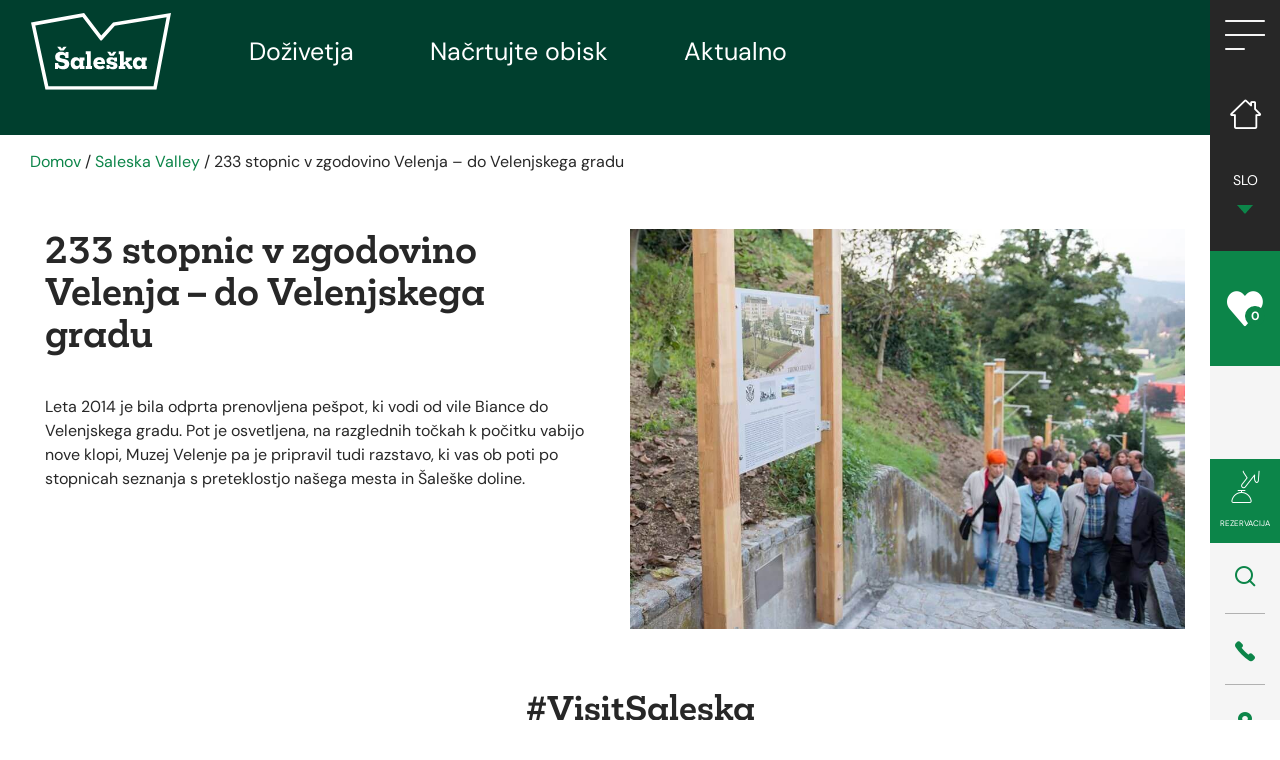

--- FILE ---
content_type: text/html; charset=UTF-8
request_url: https://www.visitsaleska.si/sl/saleska-valley/233-stopnic-v-zgodovino-velenja-do-velenjskega-gradu/
body_size: 10124
content:

<!doctype html>
<html lang="sl-SI">
  
<head>
    <meta charset="utf-8">
    <meta http-equiv="x-ua-compatible" content="ie=edge">
    <meta name="viewport" content="width=device-width, initial-scale=1">
	<title>233 stopnic v zgodovino Velenja – do Velenjskega gradu | VisitSaleska</title>
	<style>img:is([sizes="auto" i], [sizes^="auto," i]) { contain-intrinsic-size: 3000px 1500px }</style>
	<link rel="alternate" href="https://www.visitsaleska.si/sl/saleska-valley/233-stopnic-v-zgodovino-velenja-do-velenjskega-gradu/" hreflang="sl" />
<link rel="alternate" href="https://www.visitsaleska.si/en/saleska-valley/233-steps-to-history-of-velenje/" hreflang="en" />
<link rel="alternate" href="https://www.visitsaleska.si/hr/saleska-valley/233-stepenica-u-povijest-velenja/" hreflang="hr" />
<link rel="alternate" href="https://www.visitsaleska.si/it/saleska-valley/233-scalini-verso-la-storia-di-velenje/" hreflang="it" />
<link rel="alternate" href="https://www.visitsaleska.si/nl/saleska-valley/233-treden-in-de-geschiedenis-van-velenje-naar-het-kasteel-van-velenje/" hreflang="nl" />
<link rel="alternate" href="https://www.visitsaleska.si/rs/saleska-valley/233-stepenica-u-istoriji-velenja/" hreflang="sr" />

<!-- The SEO Framework by Sybre Waaijer -->
<link rel="canonical" href="https://www.visitsaleska.si/sl/saleska-valley/233-stopnic-v-zgodovino-velenja-do-velenjskega-gradu/" />
<meta name="description" content="Leta 2014 je bila odprta prenovljena pe&scaron;pot, ki vodi od vile Biance do Velenjskega gradu." />
<meta property="og:type" content="article" />
<meta property="og:locale" content="sl_SI" />
<meta property="og:site_name" content="VisitSaleska" />
<meta property="og:title" content="233 stopnic v zgodovino Velenja – do Velenjskega gradu | VisitSaleska" />
<meta property="og:description" content="Leta 2014 je bila odprta prenovljena pe&scaron;pot, ki vodi od vile Biance do Velenjskega gradu." />
<meta property="og:url" content="https://www.visitsaleska.si/sl/saleska-valley/233-stopnic-v-zgodovino-velenja-do-velenjskega-gradu/" />
<meta property="og:image" content="https://www.visitsaleska.si/app/uploads/2019/09/233-stopnic-v-zgodovino-Velenja-01-vredno-ogleda-visitsaleska.jpg" />
<meta property="og:image:width" content="960" />
<meta property="og:image:height" content="692" />
<meta property="article:published_time" content="2019-08-30T12:10:49+00:00" />
<meta property="article:modified_time" content="2019-09-12T07:58:13+00:00" />
<meta name="twitter:card" content="summary_large_image" />
<meta name="twitter:title" content="233 stopnic v zgodovino Velenja – do Velenjskega gradu | VisitSaleska" />
<meta name="twitter:description" content="Leta 2014 je bila odprta prenovljena pe&scaron;pot, ki vodi od vile Biance do Velenjskega gradu." />
<meta name="twitter:image" content="https://www.visitsaleska.si/app/uploads/2019/09/233-stopnic-v-zgodovino-Velenja-01-vredno-ogleda-visitsaleska.jpg" />
<script type="application/ld+json">{"@context":"https://schema.org","@graph":[{"@type":"WebSite","@id":"https://www.visitsaleska.si/sl/#/schema/WebSite","url":"https://www.visitsaleska.si/sl/","name":"VisitSaleska","inLanguage":"sl-SI","potentialAction":{"@type":"SearchAction","target":{"@type":"EntryPoint","urlTemplate":"https://www.visitsaleska.si/sl/search/{search_term_string}/"},"query-input":"required name=search_term_string"},"publisher":{"@type":"Organization","@id":"https://www.visitsaleska.si/sl/#/schema/Organization","name":"VisitSaleska","url":"https://www.visitsaleska.si/sl/","logo":{"@type":"ImageObject","url":"https://www.visitsaleska.si/app/uploads/2025/07/cropped-saleska_favicon_1.png","contentUrl":"https://www.visitsaleska.si/app/uploads/2025/07/cropped-saleska_favicon_1.png","width":512,"height":512,"contentSize":"11576"}}},{"@type":"WebPage","@id":"https://www.visitsaleska.si/sl/saleska-valley/233-stopnic-v-zgodovino-velenja-do-velenjskega-gradu/","url":"https://www.visitsaleska.si/sl/saleska-valley/233-stopnic-v-zgodovino-velenja-do-velenjskega-gradu/","name":"233 stopnic v zgodovino Velenja – do Velenjskega gradu | VisitSaleska","description":"Leta 2014 je bila odprta prenovljena pe&scaron;pot, ki vodi od vile Biance do Velenjskega gradu.","inLanguage":"sl-SI","isPartOf":{"@id":"https://www.visitsaleska.si/sl/#/schema/WebSite"},"breadcrumb":{"@type":"BreadcrumbList","@id":"https://www.visitsaleska.si/sl/#/schema/BreadcrumbList","itemListElement":[{"@type":"ListItem","position":1,"item":"https://www.visitsaleska.si/sl/","name":"VisitSaleska"},{"@type":"ListItem","position":2,"item":"https:///sl/saleska-category/vredno-ogleda-galerije/","name":"Category: Vredno ogleda &#x2d; galerije"},{"@type":"ListItem","position":3,"name":"233 stopnic v zgodovino Velenja – do Velenjskega gradu"}]},"potentialAction":{"@type":"ReadAction","target":"https://www.visitsaleska.si/sl/saleska-valley/233-stopnic-v-zgodovino-velenja-do-velenjskega-gradu/"},"datePublished":"2019-08-30T12:10:49+00:00","dateModified":"2019-09-12T07:58:13+00:00"}]}</script>
<!-- / The SEO Framework by Sybre Waaijer | 32.60ms meta | 0.33ms boot -->

<link rel="stylesheet" href="/app/plugins/wp-gpx-maps/assets/dist/style.css?ver=1.0.0"><link rel="stylesheet" href="/app/themes/wordkit-starter/dist/styles/main_d0adf60f.css"><script src="/wp/wp-includes/js/jquery/jquery.min.js?ver=3.7.1"></script><script src="/wp/wp-includes/js/jquery/jquery-migrate.min.js?ver=3.4.1"></script>		<script>
			document.documentElement.className = document.documentElement.className.replace('no-js', 'js');
		</script>
				<style>
			.no-js img.lazyload {
				display: none;
			}

			figure.wp-block-image img.lazyloading {
				min-width: 150px;
			}

			.lazyload,
			.lazyloading {
				--smush-placeholder-width: 100px;
				--smush-placeholder-aspect-ratio: 1/1;
				width: var(--smush-placeholder-width) !important;
				aspect-ratio: var(--smush-placeholder-aspect-ratio) !important;
			}

						.lazyload, .lazyloading {
				opacity: 0;
			}

			.lazyloaded {
				opacity: 1;
				transition: opacity 400ms;
				transition-delay: 0ms;
			}

					</style>
		<link rel="icon" href="/app/uploads/2025/07/cropped-saleska_favicon_1-32x32.png" sizes="32x32">
<link rel="icon" href="/app/uploads/2025/07/cropped-saleska_favicon_1-192x192.png" sizes="192x192">
<link rel="apple-touch-icon" href="/app/uploads/2025/07/cropped-saleska_favicon_1-180x180.png">
<meta name="msapplication-TileImage" content="/app/uploads/2025/07/cropped-saleska_favicon_1-270x270.png">
		<style type="text/css" id="wp-custom-css">
			.userway_buttons_wrapper {
	bottom: 70px !important;
}		</style>
		
  <script>
    window.dataLayer = window.dataLayer || [];
    function gtag() {
        dataLayer.push(arguments);
    }
    gtag("consent", "default", {
        ad_storage: "denied",
        ad_user_data: "denied", 
        ad_personalization: "denied",
        analytics_storage: "denied",
        functionality_storage: "denied",
        personalization_storage: "denied",
        security_storage: "granted",
        wait_for_update: 2000,
    });
    gtag("set", "ads_data_redaction", true);
    gtag("set", "url_passthrough", true);
</script>
<!-- Start cookieyes banner -->
	<script id="cookieyes" type="text/javascript" src="https://cdn-cookieyes.com/client_data/54ad96f07afeaacf684e9ecc/script.js"></script>
	<!-- End cookieyes banner -->

<!-- Google tag (gtag.js) -->
<script type="text/javascript" data-vendor="c:googleana-4TXnJigR"  async src="https://www.googletagmanager.com/gtag/js?id=G-4VCVB5WVZ5"></script>
<script type="text/javascript" data-vendor="c:googleana-4TXnJigR">
  window.dataLayer = window.dataLayer || [];
  function gtag(){dataLayer.push(arguments);}
  gtag('js', new Date());

  gtag('config', 'G-4VCVB5WVZ5');
</script>


<!-- Facebook Pixel Code -->
<script type="text/javascript" data-vendor="didomi:facebook">
  !function(f,b,e,v,n,t,s)
  {if(f.fbq)return;n=f.fbq=function(){n.callMethod?
  n.callMethod.apply(n,arguments):n.queue.push(arguments)};
  if(!f._fbq)f._fbq=n;n.push=n;n.loaded=!0;n.version='2.0';
  n.queue=[];t=b.createElement(e);t.async=!0;
  t.src=v;s=b.getElementsByTagName(e)[0];
  s.parentNode.insertBefore(t,s)}(window, document,'script',
  'https://connect.facebook.net/en_US/fbevents.js');
  fbq('init', '4250231871688535');
  fbq('track', 'PageView');
</script>

<noscript><img height="1" width="1" src="https://www.facebook.com/tr?id=4250231871688535&ev=PageView&noscript=1" /></noscript>

<!-- End Facebook Pixel Code -->

<!-- Meta Pixel Code -->
<script type="text/javascript" data-vendor="didomi:facebook">
!function(f,b,e,v,n,t,s)
{if(f.fbq)return;n=f.fbq=function(){n.callMethod?
n.callMethod.apply(n,arguments):n.queue.push(arguments)};
if(!f._fbq)f._fbq=n;n.push=n;n.loaded=!0;n.version='2.0';
n.queue=[];t=b.createElement(e);t.async=!0;
t.src=v;s=b.getElementsByTagName(e)[0];
s.parentNode.insertBefore(t,s)}(window, document,'script',
'https://connect.facebook.net/en_US/fbevents.js');
fbq('init', '3163441730539573');
fbq('track', 'PageView');
</script>
<noscript><img height="1" width="1" style="display:none"
src="https://www.facebook.com/tr?id=3163441730539573&ev=PageView&noscript=1"
/></noscript>
<!-- End Meta Pixel Code -->


<!-- Google Tag Manager -->
<script>(function(w,d,s,l,i){w[l]=w[l]||[];w[l].push({'gtm.start':
new Date().getTime(),event:'gtm.js'});var f=d.getElementsByTagName(s)[0],
j=d.createElement(s),dl=l!='dataLayer'?'&l='+l:'';j.async=true;j.src=
'https://www.googletagmanager.com/gtm.js?id='+i+dl;f.parentNode.insertBefore(j,f);
})(window,document,'script','dataLayer','GTM-5953MJZV');</script>
<!-- End Google Tag Manager -->
	


<!-- MailerLite Universal -->
<script>
    (function(w,d,e,u,f,l,n){w[f]=w[f]||function(){(w[f].q=w[f].q||[])
    .push(arguments);},l=d.createElement(e),l.async=1,l.src=u,
    n=d.getElementsByTagName(e)[0],n.parentNode.insertBefore(l,n);})
    (window,document,'script','https://assets.mailerlite.com/js/universal.js','ml');
    ml('account', '44342');
</script>
<!-- End MailerLite Universal -->
	<link rel="preload" as="style" href="https://use.typekit.net/wxd7afk.css">
	<link rel="stylesheet" href="https://use.typekit.net/wxd7afk.css">

				</head>  <body class="saleska-valley-template-default single single-saleska-valley postid-1419 233-stopnic-v-zgodovino-velenja-do-velenjskega-gradu sidebar-primary">
    <a class="sr-only sr-only-focusable" href="#content">Skoči do osrednje vsebine</a>

  <!-- Google Tag Manager (noscript) -->
<noscript><iframe data-src="https://www.googletagmanager.com/ns.html?id=GTM-5953MJZV"
height="0" width="0" style="display:none;visibility:hidden" src="[data-uri]" class="lazyload" data-load-mode="1"></iframe></noscript>
<!-- End Google Tag Manager (noscript) -->    <!--[if IE]>
      <div class="alert alert-warning">
        You are using an <strong>outdated</strong> browser. Please <a href="http://browsehappy.com/">upgrade your browser</a> to improve your experience.      </div>
    <![endif]-->
    
<nav class="navbar navbar-expand-lg navbar-dark dark-green-bg">
    <div class="container-fluid">
		            <a class="navbar-brand" href="https://www.visitsaleska.si/sl/" title="VisitSaleska>">
            	                	<img class="d-none d-lg-block lazyload" data-src="/app/uploads/2025/05/LOGO_saleska.svg" alt="VisitSaleska" src="[data-uri]">
            	
            	                	<img class="asd d-lg-none lazyload" width="90" data-src="/app/uploads/2025/07/ZTSD_logo_mobile.svg" alt="VisitSaleska" src="[data-uri]">
            	            </a>
				<div class="right-wrap">
			<div class="d-lg-none d-flex">
								<div class="wrap green-bg">
	<div class="wishlist">
		<div class="wishlist-trigger">
			<div class="title">Moja Šaleška</div>
			<span class="icon icon-heart"></span>
			<span class="number">0</span>
		</div>
		<div class="wishlist-box green-bg">
			<span class="icon icon-close"></span>
			<div class="title">Potovalna beležnica</div>
			<div class="text">Dodaj svoje cilje in jih imej vselej pri roki</div>
			<div class="wishlist-items" data-button="Prikaži">
							</div>
		</div>
	</div>
</div>			</div>
			<div class="dark-bg d-lg-none">
		    	<div class="menu-trigger">
					<span></span>
					<span></span>
					<span></span>
					<span></span>
				</div>
			</div>
		</div>
        <div class="collapse navbar-collapse" id="navbarText">
			<ul id="menu-featured-menu-si" class="featured-menu navbar-nav mr-auto"><li id="menu-item-330" class="menu-item menu-item-type-post_type menu-item-object-page menu-item-330 nav-item"><a href="https://www.visitsaleska.si/sl/dozivetja/" class="nav-link">Doživetja</a><li id="menu-item-336" class="menu-item menu-item-type-post_type menu-item-object-page menu-item-336 nav-item"><a href="https://www.visitsaleska.si/sl/nacrtujte-obisk/" class="nav-link">Načrtujte obisk</a><li id="menu-item-3471" class="menu-item menu-item-type-post_type menu-item-object-page menu-item-3471 nav-item"><a href="https://www.visitsaleska.si/sl/aktualno/" class="nav-link">Aktualno</a></ul>
			
        </div>
    </div>
</nav>

<div class="hamburger-nav">
	<div class="hamburger-nav-inner">
		<div class="hamburger-close"></div>
		<div class="sidebar-mobile-menu d-flex d-lg-none">
			<div class="d-flex quick-menu">
									<div class="search">
				<span class="search-trigger icon icon-search"></span>
				<form action="https://www.visitsaleska.si/sl/" method="get" class="form-inline">
	<input class="form-control mr-sm-2" type="text" name="s" value="" placeholder="Iskanje" aria-label="Iskanje">
	<button class="btn btn-success my-2 my-sm-0" type="submit">Iskanje</button>
</form>			</div>
							<a class="phone" href="tel:03 896 17 15" title="Kontakt">
					<span class="icon icon-phone"></span>
				</a>
										<a class="location" href="https://www.google.si/maps/place/3320+Velenje/@46.3637096,15.086367,14z/data=!3m1!4b1!4m5!3m4!1s0x4765613b10df4603:0x400f81c823ff260!8m2!3d46.3622743!4d15.1106582" target="_blank" title="Lokacija">
					<span class="icon icon-pin"></span>
				</a>
						</div>
			<div class="menu-col d-block d-lg-none col-12 light-bg">
				<ul class="useful-links">
					<li class="lang-items menu-item-has-children">
						<a href="#">SLO</a>
						<ul class="sub-menu">	<li class="lang-item lang-item-2 lang-item-sl current-lang lang-item-first"><a lang="sl-SI" hreflang="sl-SI" href="https://www.visitsaleska.si/sl/saleska-valley/233-stopnic-v-zgodovino-velenja-do-velenjskega-gradu/" aria-current="true">SLO</a></li>
	<li class="lang-item lang-item-5 lang-item-en"><a lang="en-GB" hreflang="en-GB" href="https://www.visitsaleska.si/en/saleska-valley/233-steps-to-history-of-velenje/">EN</a></li>
	<li class="lang-item lang-item-203 lang-item-de no-translation"><a lang="de-DE" hreflang="de-DE" href="https://www.visitsaleska.si/de/">DE</a></li>
	<li class="lang-item lang-item-306 lang-item-hr"><a lang="hr" hreflang="hr" href="https://www.visitsaleska.si/hr/saleska-valley/233-stepenica-u-povijest-velenja/">HR</a></li>
	<li class="lang-item lang-item-310 lang-item-it"><a lang="it-IT" hreflang="it-IT" href="https://www.visitsaleska.si/it/saleska-valley/233-scalini-verso-la-storia-di-velenje/">IT</a></li>
	<li class="lang-item lang-item-314 lang-item-nl"><a lang="nl-NL" hreflang="nl-NL" href="https://www.visitsaleska.si/nl/saleska-valley/233-treden-in-de-geschiedenis-van-velenje-naar-het-kasteel-van-velenje/">NL</a></li>
	<li class="lang-item lang-item-712 lang-item-rs"><a lang="sr-RS" hreflang="sr-RS" href="https://www.visitsaleska.si/rs/saleska-valley/233-stepenica-u-istoriji-velenja/">RS</a></li>
</ul>	
					</li>
				</ul>
			</div>
		</div>

		<div class="hamburger-grid">
			<div class="logo">
									<a class="navbar-brand" href="https://www.visitsaleska.si/sl/" title="VisitSaleska>">
						
											</a>
							</div>
			<div class="menu-grid">
				<div class="grid-row">
					<ul id="menu-hamburger-menu-si" class="hamburger-menu"><li class="menu-item menu-item-has-children menu-dozivetja"><a href="https://www.visitsaleska.si/sl/dozivetja/">Doživetja</a>
<ul class="sub-menu">
	<li class="menu-item menu-top-saleske-doline"><a href="https://www.visitsaleska.si/sl/dozivetja/top-saleske-doline/">Top Šaleške doline</a></li>
	<li class="menu-item menu-vista-park-z-razgledom"><a href="https://www.visitsaleska.si/sl/vista/">Vista – park z razgledom</a></li>
	<li class="menu-item menu-aktivno"><a href="https://www.visitsaleska.si/sl/dozivetja/aktivno/">Aktivno</a></li>
	<li class="menu-item menu-sproscujoce"><a href="https://www.visitsaleska.si/sl/dozivetja/sproscujoce/">Sproščujoče</a></li>
	<li class="menu-item menu-kulinaricno"><a href="https://www.visitsaleska.si/sl/dozivetja/kulinaricno/">Kulinarično</a></li>
	<li class="menu-item menu-zgodovinsko"><a href="https://www.visitsaleska.si/sl/dozivetja/zgodovinsko/">Zgodovinsko</a></li>
	<li class="menu-item menu-kulturno"><a href="https://www.visitsaleska.si/sl/dozivetja/kulturno/">Kulturno</a></li>
	<li class="menu-item menu-podezelsko"><a href="https://www.visitsaleska.si/sl/dozivetja/podezelsko/">Podeželsko</a></li>
	<li class="menu-item menu-urbano"><a href="https://www.visitsaleska.si/sl/dozivetja/urbano/">Urbano</a></li>
	<li class="menu-item menu-druzinsko"><a href="https://www.visitsaleska.si/sl/dozivetja/otrosko/">Družinsko</a></li>
	<li class="menu-item menu-zeleno"><a href="https://www.visitsaleska.si/sl/dozivetja/zeleno/">Zeleno</a></li>
</ul>
</li>
<li class="menu-item menu-item-has-children menu-nacrtujte-obisk"><a href="https://www.visitsaleska.si/sl/nacrtujte-obisk/">Načrtujte obisk</a>
<ul class="sub-menu">
	<li class="menu-item menu-zakaj-saleska-dolina"><a href="https://www.visitsaleska.si/sl/saleska-dolina/">Zakaj Šaleška dolina?</a></li>
	<li class="menu-item menu-vredno-ogleda"><a href="https://www.visitsaleska.si/sl/saleska-dolina/vredno-ogleda/">Vredno ogleda</a></li>
	<li class="menu-item menu-paketi-dozivetij"><a href="https://www.visitsaleska.si/sl/paketi-dozivetij/">Paketi doživetij</a></li>
	<li class="menu-item menu-namestitve"><a href="https://www.visitsaleska.si/sl/nastanitve/">Namestitve</a></li>
	<li class="menu-item menu-virtualni-ogled-saleske-doline"><a href="https://www.visitsaleska.si/sl/saleska-dolina/virtualni-ogled-saleske-doline/">Virtualni ogled Šaleške doline</a></li>
	<li class="menu-item menu-digitalni-katalogi"><a href="https://www.visitsaleska.si/sl/saleska-dolina/digitalni-katalogi/">Digitalni katalogi</a></li>
	<li class="menu-item menu-tic-velenje"><a href="https://www.visitsaleska.si/sl/nacrtujte-obisk/tic-velenje/">TIC Velenje</a></li>
	<li class="menu-item menu-tic-vista"><a href="https://www.visitsaleska.si/sl/vista/tic-vista/">TIC Vista</a></li>
	<li class="menu-item menu-mobilne-aplikacije"><a href="https://www.visitsaleska.si/sl/uporabne-povezave#mobilne-aplikacije">Mobilne aplikacije</a></li>
</ul>
</li>
<li class="menu-item menu-item-has-children menu-aktualno"><a href="https://www.visitsaleska.si/sl/aktualno/">Aktualno</a>
<ul class="sub-menu">
	<li class="menu-item menu-novice"><a href="https://www.visitsaleska.si/sl/novice/">Novice</a></li>
	<li class="menu-item menu-koledar-dogodkov"><a href="https://www.visitsaleska.si/sl/dogodki/">Koledar dogodkov</a></li>
</ul>
</li>
<li class="menu-item menu-item-has-children menu-poslovne-strani"><a href="https://www.visitsaleska.si/sl/poslovne-strani/">Poslovne strani</a>
<ul class="sub-menu">
	<li class="menu-item menu-o-zavodu-za-turizem-saleske-doline"><a href="https://www.visitsaleska.si/sl/poslovne-strani/o-ztsd/">O Zavodu za turizem Šaleške doline</a></li>
	<li class="menu-item menu-javne-objave-in-razpisi"><a href="https://www.visitsaleska.si/sl/poslovne-strani/javne-objave-in-razpisi/">Javne objave in razpisi</a></li>
	<li class="menu-item menu-projekti"><a href="https://www.visitsaleska.si/sl/poslovne-strani/projekti/">Projekti</a></li>
	<li class="menu-item menu-najem-poslovnih-prostorov"><a href="https://www.visitsaleska.si/sl/poslovne-strani#poslovni-turizem">Najem poslovnih prostorov</a></li>
	<li class="menu-item menu-poroke"><a href="https://www.visitsaleska.si/sl/poroke/">Poroke</a></li>
</ul>
</li>
</ul>				</div>
				<div class="grid-row">

					<ul id="menu-useful-links-si" class="useful-links"><li class="menu-item menu-item-has-children menu-uporabne-povezave"><a href="#">Uporabne povezave</a>
<ul class="sub-menu">
	<li class="menu-item menu-avtobusni-prevozi"><a href="https://www.visitsaleska.si/sl/uporabne-povezave#mestni-promet">Avtobusni prevozi</a></li>
	<li class="menu-item menu-mobilne-aplikacije"><a href="https://www.visitsaleska.si/sl/uporabne-povezave#mobilne-aplikacije">Mobilne aplikacije</a></li>
	<li class="menu-item menu-izposoja-koles"><a href="https://www.visitsaleska.si/sl/uporabne-povezave#izposoja-koles">Izposoja koles</a></li>
	<li class="menu-item menu-polnjenje-elektricnih-avtomobilov"><a href="http://www.visitsaleska.si/sl/uporabne-povezave#polnjenje-elektricnih-avtomobilov">Polnjenje električnih avtomobilov</a></li>
	<li class="menu-item menu-izposoja-avtomobilov"><a href="http://www.visitsaleska.si/sl/uporabne-povezave#izposoja-avtomobilov">Izposoja avtomobilov</a></li>
	<li class="menu-item menu-za-gibalno-ovirane"><a href="https://www.visitsaleska.si/sl/uporabne-povezave#gibalno-ovirani">Za gibalno ovirane</a></li>
	<li class="menu-item menu-poslovni-turizem"><a href="https://www.visitsaleska.si/sl/uporabne-povezave#poslovni-turizem">Poslovni turizem</a></li>
	<li class="menu-item menu-pomembne-telefonske-stevilke"><a href="http://www.visitsaleska.si/sl/uporabne-povezave#pomembne-telefonske-stevilke">Pomembne telefonske številke</a></li>
	<li class="menu-item menu-nakupovanje"><a href="http://www.visitsaleska.si/sl/uporabne-povezave#nakupovanje">Nakupovanje</a></li>
	<li class="menu-item menu-bencinske-crpalke"><a href="http://www.visitsaleska.si/sl/uporabne-povezave#bencinske-crpalke">Bencinske črpalke</a></li>
	<li class="menu-item menu-pranje-perila"><a href="http://www.visitsaleska.si/sl/uporabne-povezave#pranje-perila">Pranje perila</a></li>
</ul>
</li>
</ul>				</div>
			</div>
		</div>
	</div>
</div>

<div class="sidebar-menu d-none d-lg-block">
	<div class="wrap dark-bg">
		
		<div class="menu-trigger">
			<span></span>
			<span></span>
			<span></span>
			<span></span>
		</div>
		
		<a class="home-url" href="https://www.visitsaleska.si/sl/" title="VisitSaleska">
			<span class="icon icon-home"></span>
		</a>

		
		<div class="language-switcher">
			<div class="current-lang">SLO</div>
			<ul>	<li class="lang-item lang-item-2 lang-item-sl current-lang lang-item-first"><a lang="sl-SI" hreflang="sl-SI" href="https://www.visitsaleska.si/sl/saleska-valley/233-stopnic-v-zgodovino-velenja-do-velenjskega-gradu/" aria-current="true">SLO</a></li>
	<li class="lang-item lang-item-5 lang-item-en"><a lang="en-GB" hreflang="en-GB" href="https://www.visitsaleska.si/en/saleska-valley/233-steps-to-history-of-velenje/">EN</a></li>
	<li class="lang-item lang-item-203 lang-item-de no-translation"><a lang="de-DE" hreflang="de-DE" href="https://www.visitsaleska.si/de/">DE</a></li>
	<li class="lang-item lang-item-306 lang-item-hr"><a lang="hr" hreflang="hr" href="https://www.visitsaleska.si/hr/saleska-valley/233-stepenica-u-povijest-velenja/">HR</a></li>
	<li class="lang-item lang-item-310 lang-item-it"><a lang="it-IT" hreflang="it-IT" href="https://www.visitsaleska.si/it/saleska-valley/233-scalini-verso-la-storia-di-velenje/">IT</a></li>
	<li class="lang-item lang-item-314 lang-item-nl"><a lang="nl-NL" hreflang="nl-NL" href="https://www.visitsaleska.si/nl/saleska-valley/233-treden-in-de-geschiedenis-van-velenje-naar-het-kasteel-van-velenje/">NL</a></li>
	<li class="lang-item lang-item-712 lang-item-rs"><a lang="sr-RS" hreflang="sr-RS" href="https://www.visitsaleska.si/rs/saleska-valley/233-stepenica-u-istoriji-velenja/">RS</a></li>
</ul>	
		</div>

	</div>
	
	<div class="wrap green-bg">
	<div class="wishlist">
		<div class="wishlist-trigger">
			<div class="title">Moja Šaleška</div>
			<span class="icon icon-heart"></span>
			<span class="number">0</span>
		</div>
		<div class="wishlist-box green-bg">
			<span class="icon icon-close"></span>
			<div class="title">Potovalna beležnica</div>
			<div class="text">Dodaj svoje cilje in jih imej vselej pri roki</div>
			<div class="wishlist-items" data-button="Prikaži">
							</div>
		</div>
	</div>
</div>
	
	<div class="wrap light-bg">
								<div class="bottom">
		
			<div class="booking-trigger green-bg">
				<span class="icon icon-booking"></span>
				<span class="title">Rezervacija</span>
			</div>
			<div class="booking-box green-bg">
				<span class="icon icon-close"></span>
				<form class="accomodation-booker caldera-grid inquiriy-form" action="https://secure.cubilis.eu/portal/slovenia/velenje/extendedSearch" method="get" target="_blank">
	<div class="row">
		<div class="col-sm-12">
			<h2>Rezerviraj počitnice</h2>
		</div>
		<input type="hidden" name="lang" value="sl">
		<input type="hidden" name="name" value="">
		<input type="hidden" name="start" value="">
		<input type="hidden" name="end" value="">
		<div class="col-sm-3">
			<div class="form-group">
				<input type="text" class="from form-control calendar-input" placeholder="Prihod">
				<span class="icon icon-calendar"></span>
			</div>
		</div>
		<div class="col-sm-3">
			<div class="form-group">
				<input type="text" class="to form-control" placeholder="Odhod">
				<span class="icon icon-calendar"></span>
			</div>
		</div>
		<div class="col-sm-3">
			<div class="form-group">
				<select class="form-control" name="adults" data-placeholder="Odraslih">
					<option value="">Odraslih</option>
					<option value="1">1</option>
					<option value="2">2</option>
					<option value="3">3</option>
					<option value="4">4</option>
					<option value="5">5</option>
				</select>
			</div>
		</div>
		<div class="col-sm-3">
			<div class="form-group">
				<select class="form-control" name="juniors" data-placeholder="Otrok">
					<option value="">Otrok</option>
					<option value="1">1</option>
					<option value="2">2</option>
					<option value="3">3</option>
					<option value="4">4</option>
					<option value="5">5</option>
				</select>
			</div>
		</div>
		<div class="col-sm-12 mt-3 text-right">
			<input class="btn btn-primary white" type="submit" value="Preveri razpoložljivost">
		</div>
	</div>
</form>			</div>

			<div class="search">
				<span class="search-trigger icon icon-search"></span>
				<form action="https://www.visitsaleska.si/sl/" method="get" class="form-inline">
	<input class="form-control mr-sm-2" type="text" name="s" value="" placeholder="Iskanje" aria-label="Iskanje">
	<button class="btn btn-success my-2 my-sm-0" type="submit">Iskanje</button>
</form>			</div>
							<a class="phone" href="tel:03 896 17 15" title="Kontakt">
					<span class="icon icon-phone"></span>
				</a>
										<a class="location" href="https://www.google.si/maps/place/3320+Velenje/@46.3637096,15.086367,14z/data=!3m1!4b1!4m5!3m4!1s0x4765613b10df4603:0x400f81c823ff260!8m2!3d46.3622743!4d15.1106582" target="_blank" title="Lokacija">
					<span class="icon icon-pin"></span>
				</a>
					</div>
	</div>
</div>


<div class="booking-trigger d-block d-lg-none green-bg">
	<span class="icon icon-booking"></span>
	<span class="title">Rezervacija</span>
</div>
<div class="booking-box green-bg d-lg-none">
	<span class="icon icon-close"></span>
	<form class="accomodation-booker caldera-grid inquiriy-form" action="https://secure.cubilis.eu/portal/slovenia/velenje/extendedSearch" method="get" target="_blank">
	<div class="row">
		<div class="col-sm-12">
			<h2>Rezerviraj počitnice</h2>
		</div>
		<input type="hidden" name="lang" value="sl">
		<input type="hidden" name="name" value="">
		<input type="hidden" name="start" value="">
		<input type="hidden" name="end" value="">
		<div class="col-sm-3">
			<div class="form-group">
				<input type="text" class="from form-control calendar-input" placeholder="Prihod">
				<span class="icon icon-calendar"></span>
			</div>
		</div>
		<div class="col-sm-3">
			<div class="form-group">
				<input type="text" class="to form-control" placeholder="Odhod">
				<span class="icon icon-calendar"></span>
			</div>
		</div>
		<div class="col-sm-3">
			<div class="form-group">
				<select class="form-control" name="adults" data-placeholder="Odraslih">
					<option value="">Odraslih</option>
					<option value="1">1</option>
					<option value="2">2</option>
					<option value="3">3</option>
					<option value="4">4</option>
					<option value="5">5</option>
				</select>
			</div>
		</div>
		<div class="col-sm-3">
			<div class="form-group">
				<select class="form-control" name="juniors" data-placeholder="Otrok">
					<option value="">Otrok</option>
					<option value="1">1</option>
					<option value="2">2</option>
					<option value="3">3</option>
					<option value="4">4</option>
					<option value="5">5</option>
				</select>
			</div>
		</div>
		<div class="col-sm-12 mt-3 text-right">
			<input class="btn btn-primary white" type="submit" value="Preveri razpoložljivost">
		</div>
	</div>
</form></div>

<div class="container-wide">
<div class="breadcrumbs"><a href="https://www.visitsaleska.si/sl/" rel="v:url" property="v:title">Domov</a> / <span typeof="v:Breadcrumb"><a rel="v:url" property="v:title" href="">Saleska Valley</a></span> / <span class="current">233 stopnic v zgodovino Velenja – do Velenjskega gradu</span></div></div>    <div id="content" class="wrap" role="document">
      <div class="content">
        <main class="main container-fluid">
            
<div class="container-wide">
	<div class="row">
		<div class="col-12 col-md-6">
			<div class="header">
				<h1>233 stopnic v zgodovino Velenja – do Velenjskega gradu</h1>
			</div>
			<div class="content">
				<p>Leta 2014 je bila odprta prenovljena pešpot, ki vodi od vile Biance do Velenjskega gradu. Pot je osvetljena, na razglednih točkah k počitku vabijo nove klopi, Muzej Velenje pa je pripravil tudi razstavo, ki vas ob poti po stopnicah seznanja s preteklostjo našega mesta in Šaleške doline.</p>
			</div>
			
			
		</div>
		<div class="col-12 col-md-6 right-side">
			
						<img width="960" height="692" src="/app/uploads/2019/09/233-stopnic-v-zgodovino-Velenja-01-vredno-ogleda-visitsaleska.jpg" class="attachment-12-size size-12-size wp-post-image" alt="" decoding="async" fetchpriority="high" srcset="/app/uploads/2019/09/233-stopnic-v-zgodovino-Velenja-01-vredno-ogleda-visitsaleska.jpg 960w, /app/uploads/2019/09/233-stopnic-v-zgodovino-Velenja-01-vredno-ogleda-visitsaleska-480x346.jpg 480w" sizes="(max-width: 960px) 100vw, 960px">				
					</div>
	</div>
</div>
        </main><!-- /.main -->

                  <aside class="sidebar">
                      </aside><!-- /.sidebar -->
              </div><!-- /.content -->
    </div><!-- /.wrap -->
    
<div class="container">
	<div class="social-feed">
		<h2 class="text-center">#VisitSaleska</h2>
		
		<div class="items">
					</div>

			    			
					<div class="social">
									<a href="https://www.instagram.com/visitsaleska/" target="_blank" title="instagram"><span class="socicon-instagram"></span></a>
													<a href="https://www.facebook.com/visitsaleska" target="_blank" title="facebook"><span class="socicon-facebook"></span></a>
													<a href="https://www.youtube.com/channel/UCWiVp3yzET8kDnXm3PqPjyA" target="_blank" title="youtube"><span class="socicon-youtube"></span></a>
																					<a href="https://www.linkedin.com/company/53104114/" target="_blank" title="linkedin"><span class="socicon-linkedin"></span></a>
													<a href="https://www.tiktok.com/@visitsaleska?lang=en" target="_blank" title="tiktok"><img class="ci ci-tiktok lazyload" data-src="https://www.visitsaleska.si/app/themes/wordkit-starter/dist/images/tiktok-black_9d6739c7.svg" src="[data-uri]" /></a>
							</div>
			</div>
</div>
<footer class="footer">
    <div class="container-fluid dark-bg">
        <div class="row">
        	<div class="left col-12 col-md-7">
        		<div class="col-12">
	        		<ul id="menu-hamburger-menu-si-1" class="footer-nav"><li class="menu-item menu-item-has-children menu-dozivetja"><a href="https://www.visitsaleska.si/sl/dozivetja/">Doživetja</a>
<ul class="sub-menu">
	<li class="menu-item menu-top-saleske-doline"><a href="https://www.visitsaleska.si/sl/dozivetja/top-saleske-doline/">Top Šaleške doline</a></li>
	<li class="menu-item menu-vista-park-z-razgledom"><a href="https://www.visitsaleska.si/sl/vista/">Vista – park z razgledom</a></li>
	<li class="menu-item menu-aktivno"><a href="https://www.visitsaleska.si/sl/dozivetja/aktivno/">Aktivno</a></li>
	<li class="menu-item menu-sproscujoce"><a href="https://www.visitsaleska.si/sl/dozivetja/sproscujoce/">Sproščujoče</a></li>
	<li class="menu-item menu-kulinaricno"><a href="https://www.visitsaleska.si/sl/dozivetja/kulinaricno/">Kulinarično</a></li>
	<li class="menu-item menu-zgodovinsko"><a href="https://www.visitsaleska.si/sl/dozivetja/zgodovinsko/">Zgodovinsko</a></li>
	<li class="menu-item menu-kulturno"><a href="https://www.visitsaleska.si/sl/dozivetja/kulturno/">Kulturno</a></li>
	<li class="menu-item menu-podezelsko"><a href="https://www.visitsaleska.si/sl/dozivetja/podezelsko/">Podeželsko</a></li>
	<li class="menu-item menu-urbano"><a href="https://www.visitsaleska.si/sl/dozivetja/urbano/">Urbano</a></li>
	<li class="menu-item menu-druzinsko"><a href="https://www.visitsaleska.si/sl/dozivetja/otrosko/">Družinsko</a></li>
	<li class="menu-item menu-zeleno"><a href="https://www.visitsaleska.si/sl/dozivetja/zeleno/">Zeleno</a></li>
</ul>
</li>
<li class="menu-item menu-item-has-children menu-nacrtujte-obisk"><a href="https://www.visitsaleska.si/sl/nacrtujte-obisk/">Načrtujte obisk</a>
<ul class="sub-menu">
	<li class="menu-item menu-zakaj-saleska-dolina"><a href="https://www.visitsaleska.si/sl/saleska-dolina/">Zakaj Šaleška dolina?</a></li>
	<li class="menu-item menu-vredno-ogleda"><a href="https://www.visitsaleska.si/sl/saleska-dolina/vredno-ogleda/">Vredno ogleda</a></li>
	<li class="menu-item menu-paketi-dozivetij"><a href="https://www.visitsaleska.si/sl/paketi-dozivetij/">Paketi doživetij</a></li>
	<li class="menu-item menu-namestitve"><a href="https://www.visitsaleska.si/sl/nastanitve/">Namestitve</a></li>
	<li class="menu-item menu-virtualni-ogled-saleske-doline"><a href="https://www.visitsaleska.si/sl/saleska-dolina/virtualni-ogled-saleske-doline/">Virtualni ogled Šaleške doline</a></li>
	<li class="menu-item menu-digitalni-katalogi"><a href="https://www.visitsaleska.si/sl/saleska-dolina/digitalni-katalogi/">Digitalni katalogi</a></li>
	<li class="menu-item menu-tic-velenje"><a href="https://www.visitsaleska.si/sl/nacrtujte-obisk/tic-velenje/">TIC Velenje</a></li>
	<li class="menu-item menu-tic-vista"><a href="https://www.visitsaleska.si/sl/vista/tic-vista/">TIC Vista</a></li>
	<li class="menu-item menu-mobilne-aplikacije"><a href="https://www.visitsaleska.si/sl/uporabne-povezave#mobilne-aplikacije">Mobilne aplikacije</a></li>
</ul>
</li>
<li class="menu-item menu-item-has-children menu-aktualno"><a href="https://www.visitsaleska.si/sl/aktualno/">Aktualno</a>
<ul class="sub-menu">
	<li class="menu-item menu-novice"><a href="https://www.visitsaleska.si/sl/novice/">Novice</a></li>
	<li class="menu-item menu-koledar-dogodkov"><a href="https://www.visitsaleska.si/sl/dogodki/">Koledar dogodkov</a></li>
</ul>
</li>
<li class="menu-item menu-item-has-children menu-poslovne-strani"><a href="https://www.visitsaleska.si/sl/poslovne-strani/">Poslovne strani</a>
<ul class="sub-menu">
	<li class="menu-item menu-o-zavodu-za-turizem-saleske-doline"><a href="https://www.visitsaleska.si/sl/poslovne-strani/o-ztsd/">O Zavodu za turizem Šaleške doline</a></li>
	<li class="menu-item menu-javne-objave-in-razpisi"><a href="https://www.visitsaleska.si/sl/poslovne-strani/javne-objave-in-razpisi/">Javne objave in razpisi</a></li>
	<li class="menu-item menu-projekti"><a href="https://www.visitsaleska.si/sl/poslovne-strani/projekti/">Projekti</a></li>
	<li class="menu-item menu-najem-poslovnih-prostorov"><a href="https://www.visitsaleska.si/sl/poslovne-strani#poslovni-turizem">Najem poslovnih prostorov</a></li>
	<li class="menu-item menu-poroke"><a href="https://www.visitsaleska.si/sl/poroke/">Poroke</a></li>
</ul>
</li>
</ul>				</div>
				    				    			<div class="partners">
	    				<div class="row">
	    					    					
    						<div class="partner col-3 col-sm mb-3 mb-sm-0">
	    								    						<a href="https://www.tripadvisor.com/" title="tripadvisor-vertical-logo-250x250px" target="_blank">
		    							    							<img data-src="/app/uploads/2020/01/tripadvisor-vertical-logo-250x250px.png" alt="tripadvisor-vertical-logo-250x250px" width="100" height="100" src="[data-uri]" class="lazyload" style="--smush-placeholder-width: 100px; --smush-placeholder-aspect-ratio: 100/100;" />
		    							    						</a>
		    							    				</div>
	    					    					
    						<div class="partner col-3 col-sm mb-3 mb-sm-0">
	    								    						<a href="https://www.visitsaleska.si/sl/dozivetja/zeleno/" title="SLO_destination_gold 250x250" target="_blank">
		    							    							<img data-src="/app/uploads/2023/02/SLO_destination_gold-250x250-1.png" alt="SLO_destination_gold 250x250" width="100" height="100" src="[data-uri]" class="lazyload" style="--smush-placeholder-width: 100px; --smush-placeholder-aspect-ratio: 100/100;" />
		    							    						</a>
		    							    				</div>
	    					    					
    						<div class="partner col-3 col-sm mb-3 mb-sm-0">
	    								    						<a href="https://www.slovenia.info/sl/edinstvena-dozivetja-slovenije" title="sto-suq-full-logo-EN-250x250px" target="_blank">
		    							    							<img data-src="/app/uploads/2020/01/sto-suq-full-logo-EN-250x250px.png" alt="sto-suq-full-logo-EN-250x250px" width="100" height="100" src="[data-uri]" class="lazyload" style="--smush-placeholder-width: 100px; --smush-placeholder-aspect-ratio: 100/100;" />
		    							    						</a>
		    							    				</div>
	    					    					
    						<div class="partner col-3 col-sm mb-3 mb-sm-0">
	    								    						<a href="http://www.velenje-tourism.si/" title="Zavod-za-turizem-Saleske-doline-logo-SL-250x250px" target="_blank">
		    							    							<img data-src="/app/uploads/2020/01/Zavod-za-turizem-Saleske-doline-logo-SL-250x250px.png" alt="Zavod-za-turizem-Saleske-doline-logo-SL-250x250px" width="100" height="100" src="[data-uri]" class="lazyload" style="--smush-placeholder-width: 100px; --smush-placeholder-aspect-ratio: 100/100;" />
		    							    						</a>
		    							    				</div>
	    					    					
    						<div class="partner col-3 col-sm mb-3 mb-sm-0">
	    								    						<a href="https://www.gov.si/drzavni-organi/ministrstva/ministrstvo-za-gospodarski-razvoj-in-tehnologijo/" title="RS-MGRT-logo-SL-250x250px" target="_blank">
		    							    							<img data-src="/app/uploads/2020/01/RS-MGRT-logo-SL-250x250px.png" alt="RS-MGRT-logo-SL-250x250px" width="100" height="100" src="[data-uri]" class="lazyload" style="--smush-placeholder-width: 100px; --smush-placeholder-aspect-ratio: 100/100;" />
		    							    						</a>
		    							    				</div>
	    					    					
    						<div class="partner col-3 col-sm mb-3 mb-sm-0">
	    								    						<a href="https://www.slovenia.info/sl" title="i-feel-slovenia-logo-250x250px" target="_blank">
		    							    							<img data-src="/app/uploads/2020/01/i-feel-slovenia-logo-250x250px.png" alt="i-feel-slovenia-logo-250x250px" width="100" height="100" src="[data-uri]" class="lazyload" style="--smush-placeholder-width: 100px; --smush-placeholder-aspect-ratio: 100/100;" />
		    							    						</a>
		    							    				</div>
	    					    					
    						<div class="partner col-3 col-sm mb-3 mb-sm-0">
	    								    						<a href="https://ec.europa.eu/regional_policy/sl/funding/erdf/" title="EKP-sklad-logo-SL-250x250px" target="_blank">
		    							    							<img data-src="/app/uploads/2020/01/EKP-sklad-logo-SL-250x250px.png" alt="EKP-sklad-logo-SL-250x250px" width="100" height="100" src="[data-uri]" class="lazyload" style="--smush-placeholder-width: 100px; --smush-placeholder-aspect-ratio: 100/100;" />
		    							    						</a>
		    							    				</div>
	    					    					
    						<div class="partner col-3 col-sm mb-3 mb-sm-0">
	    								    						<a href="https://www.slovenia.info/en/stories/five-green-and-safe-reasons-to-choose-slovenia" title="WTTC SafeTravels Stamp Slovenia" target="_blank">
		    							    							<img data-src="/app/uploads/2021/03/WTTC-SafeTravels-Stamp-Slovenia-e1615449428257.png" alt="WTTC SafeTravels Stamp Slovenia" width="100" height="100" src="[data-uri]" class="lazyload" style="--smush-placeholder-width: 100px; --smush-placeholder-aspect-ratio: 100/100;" />
		    							    						</a>
		    							    				</div>
	    					    					
    						<div class="partner col-3 col-sm mb-3 mb-sm-0">
	    								    						<a href="https://www.slovenia.info/en/stories/five-green-and-safe-reasons-to-choose-slovenia" title="2020_05_sto_greensafe4" target="_blank">
		    							    							<img data-src="/app/uploads/2021/03/2020_05_sto_greensafe4-e1615532031715.png" alt="2020_05_sto_greensafe4" width="100" height="100" src="[data-uri]" class="lazyload" style="--smush-placeholder-width: 100px; --smush-placeholder-aspect-ratio: 100/100;" />
		    							    						</a>
		    							    				</div>
	    				
	    				    						<div class="text col-12"><p>Naložbo financira Republika Slovenija in Evropska unija iz Evropskega sklada za regionalni razvoj.</p></div>
						
	    				</div>
	    			</div>
    							
    			<ul id="menu-footer-kolofon-si" class="footer-bottom"><li class="menu-item menu-mestna-obcina-velenje"><a href="https://www.velenje.si/">Mestna občina Velenje</a></li>
<li class="menu-item menu-obcina-sostanj"><a href="https://www.sostanj.si/">Občina Šoštanj</a></li>
<li class="menu-item menu-terme-topolsica"><a href="https://www.terme-topolsica.si/">Terme Topolšica</a></li>
</ul>				<div class="production">Produkcija: <a href="https://www.av-studio.si/sl/" target="_blank" title="AV Studio d.o.o.">AV Studio d.o.o.</a></div>

        	</div>
        	<div class="right col-12 col-md-5 gray-bg">
        		<div class="dark-green-bg w-100 d-none d-lg-block">
        			        			    				
    			</div>
    			<div class="row w-100 info">
    					    					    			<div class="col-12 social">
		    						    					<a href="https://www.instagram.com/visitsaleska/" target="_blank" title="instagram"><span class="socicon-instagram"></span></a>
		    						    						    					<a href="https://www.facebook.com/visitsaleska" target="_blank" title="facebook"><span class="socicon-facebook"></span></a>
		    						    						    					<a href="https://www.youtube.com/channel/UCWiVp3yzET8kDnXm3PqPjyA" target="_blank" title="youtube"><span class="socicon-youtube"></span></a>
		    						    						    														    					<a href="https://www.linkedin.com/company/53104114/" target="_blank" title="linkedin"><span class="socicon-linkedin"></span></a>
		    														    					<a href="https://www.tiktok.com/@visitsaleska?lang=en" target="_blank" title="tiktok"><img class="ci ci-tiktok lazyload" data-src="https://www.visitsaleska.si/app/themes/wordkit-starter/dist/images/tiktok_f593f1c5.svg" src="[data-uri]" /></a>
		    						    			</div>
	    				    				
	    				    				<div class="contact-info">
			    			<div class="col-12 col-lg-6">
			    				<p><strong>Zavod za turizem Šaleške doline </strong><br />
<strong>Stari trg 3, 3320 Velenje, Slovenija</strong></p>
<p><strong>T: <a href="tel:038961715">03 896 17 15 </a></strong><br />
<strong>E: <a href="mailto:turizem@velenje.si">turizem@velenje.si</a></strong></p>
<p><a href="/app/uploads/2021/05/Politika-varstva-osebnih-podatkov-Zavod-za-turizem-ŠD.pdf" target="_blank" rel="noopener">Politika varstva osebnih podatkov</a></p>
<p><a href="/app/uploads/2021/05/SPLOŠNI-POGOJI-1.pdf" target="_blank" rel="noopener">Splošni pogoji</a></p>
			    			</div>
			    			<div class="col-12 col-lg-6">
			    				<h2><strong>Odpiralni čas TIC VELENJE:</strong></h2>
<h6>ponedeljek – nedelja in prazniki:</h6>
<h6>9.00 &#8211; 17.00</h6>
<p>&nbsp;</p>
<h2><strong>Odpiralni čas TIC VISTA:</strong></h2>
<h6>julij, avgust:</h6>
<h6>9.00 &#8211; 17.00</h6>
<p>&nbsp;</p>
<p><strong>Poslovni čas ZTŠD:</strong></p>
<p>ponedeljek &#8211; petek: 08.00 &#8211; 15.00</p>
<p><em>sobote, nedelje in prazniki: zaprto</em></p>
			    			</div>
		    			</div>
	    										
	    				    				<div style="margin-bottom: 30px;padding-bottom: 40px;border-bottom: 1px solid white;width: 100%;font-weight:bold;">
			    			<div class="col-12">
			    				<a href="javascript:Didomi.preferences.show()">NASTAVITVE PIŠKOTKOV</a>																			<a href="https://www.visitsaleska.si/app/uploads/2022/01/Politika-varstva-osebnih-podatkov-Zavod-za-turizem-SD-sprememba.pdf" target="_blank" style="display:block;margin-top:10px;">
											VARSTVO OSEBNIH PODATKOV										</a>
												    			</div>
		    			</div>
	    				    			<div class="col-12">
							<div class="ml-embedded" data-form="ahF2Uu"></div>		    				    			</div>
    			</div>
        	</div>
			        </div>
    </div>
</footer>

<script>
              (function(e){
                  var el = document.createElement('script');
                  el.setAttribute('data-account', 'mo63kKLoJo');
                  el.setAttribute('src', 'https://cdn.userway.org/widget.js');
                  document.body.appendChild(el);
                })();
              </script><script type="module" src="https://www.visitsaleska.si/app/plugins/wp-gpx-maps/assets/dist/WP-GPX-Maps.es.js?ver=1.6.02" id="wp-gpx-maps-js-module"></script>
<script type="text/javascript" id="pll_cookie_script-js-after">
/* <![CDATA[ */
(function() {
				var expirationDate = new Date();
				expirationDate.setTime( expirationDate.getTime() + 31536000 * 1000 );
				document.cookie = "pll_language=sl; expires=" + expirationDate.toUTCString() + "; path=/; secure; SameSite=Lax";
			}());
/* ]]> */
</script>
<script src="/app/plugins/wp-smushit/app/assets/js/smush-lazy-load.min.js?ver=3.20.0"></script><script type="text/javascript" id="wordkit-theme/js-js-extra">
/* <![CDATA[ */
var loadmore_params = {"ajaxurl":"https:\/\/www.visitsaleska.si\/wp\/wp-admin\/admin-ajax.php","posts":"{\"page\":0,\"lang\":\"sl\",\"saleska-valley\":\"233-stopnic-v-zgodovino-velenja-do-velenjskega-gradu\",\"post_type\":\"saleska-valley\",\"name\":\"233-stopnic-v-zgodovino-velenja-do-velenjskega-gradu\",\"error\":\"\",\"m\":\"\",\"p\":0,\"post_parent\":\"\",\"subpost\":\"\",\"subpost_id\":\"\",\"attachment\":\"\",\"attachment_id\":0,\"pagename\":\"\",\"page_id\":0,\"second\":\"\",\"minute\":\"\",\"hour\":\"\",\"day\":0,\"monthnum\":0,\"year\":0,\"w\":0,\"category_name\":\"\",\"tag\":\"\",\"cat\":\"\",\"tag_id\":\"\",\"author\":\"\",\"author_name\":\"\",\"feed\":\"\",\"tb\":\"\",\"paged\":0,\"meta_key\":\"\",\"meta_value\":\"\",\"preview\":\"\",\"s\":\"\",\"sentence\":\"\",\"title\":\"\",\"fields\":\"\",\"menu_order\":\"\",\"embed\":\"\",\"category__in\":[],\"category__not_in\":[],\"category__and\":[],\"post__in\":[],\"post__not_in\":[],\"post_name__in\":[],\"tag__in\":[],\"tag__not_in\":[],\"tag__and\":[],\"tag_slug__in\":[],\"tag_slug__and\":[],\"post_parent__in\":[],\"post_parent__not_in\":[],\"author__in\":[],\"author__not_in\":[],\"search_columns\":[],\"orderby\":\"menu_order\",\"order\":\"ASC\",\"update_post_term_cache\":true,\"ignore_sticky_posts\":false,\"suppress_filters\":false,\"cache_results\":true,\"update_menu_item_cache\":false,\"lazy_load_term_meta\":true,\"update_post_meta_cache\":true,\"posts_per_page\":8,\"nopaging\":false,\"comments_per_page\":\"5\",\"no_found_rows\":false}","current_page":"1","max_page":"0","loading_text":"Nalagam ...","button_text":"Prika\u017ei ve\u010d novic"};
/* ]]> */
</script>
<script src="/app/themes/wordkit-starter/dist/scripts/main_d0adf60f.js"></script><script src="/wp/wp-includes/js/wp-embed.min.js?ver=6.7.2" defer data-wp-strategy="defer"></script>

	  </body>
</html><!-- WP Fastest Cache file was created in 0.995 seconds, on 27. 11. 2025 @ 12:11 --><!-- need to refresh to see cached version -->

--- FILE ---
content_type: text/css;charset=utf-8
request_url: https://use.typekit.net/wxd7afk.css
body_size: 1074
content:
/*
 * The Typekit service used to deliver this font or fonts for use on websites
 * is provided by Adobe and is subject to these Terms of Use
 * http://www.adobe.com/products/eulas/tou_typekit. For font license
 * information, see the list below.
 *
 * dm-sans:
 *   - http://typekit.com/eulas/000000000000000077544b47
 *   - http://typekit.com/eulas/000000000000000077544b46
 *   - http://typekit.com/eulas/000000000000000077544b3d
 * dm-sans-18pt:
 *   - http://typekit.com/eulas/000000000000000077544b23
 *   - http://typekit.com/eulas/000000000000000077544b25
 *   - http://typekit.com/eulas/000000000000000077544b0f
 *   - http://typekit.com/eulas/000000000000000077544b2a
 * mokoko:
 *   - http://typekit.com/eulas/00000000000000007735fd73
 *   - http://typekit.com/eulas/00000000000000007735fd6f
 *   - http://typekit.com/eulas/00000000000000007735ced2
 * quasimoda:
 *   - http://typekit.com/eulas/00000000000000007735dee2
 *   - http://typekit.com/eulas/00000000000000007735dedf
 *   - http://typekit.com/eulas/00000000000000007735dedd
 *   - http://typekit.com/eulas/00000000000000007735ded3
 *
 * © 2009-2025 Adobe Systems Incorporated. All Rights Reserved.
 */
/*{"last_published":"2025-05-14 13:00:54 UTC"}*/

@import url("https://p.typekit.net/p.css?s=1&k=wxd7afk&ht=tk&f=34095.34096.34101.34104.42333.42337.42339.56954.56956.56957.56974.56975.56976.56980&a=631433&app=typekit&e=css");

@font-face {
font-family:"quasimoda";
src:url("https://use.typekit.net/af/78aa2f/00000000000000007735dee2/31/l?primer=e5f1d8fa722445f0a12b90a0dc295a7236198f35caf5d95ed5c3be8c39172225&fvd=n4&v=3") format("woff2"),url("https://use.typekit.net/af/78aa2f/00000000000000007735dee2/31/d?primer=e5f1d8fa722445f0a12b90a0dc295a7236198f35caf5d95ed5c3be8c39172225&fvd=n4&v=3") format("woff"),url("https://use.typekit.net/af/78aa2f/00000000000000007735dee2/31/a?primer=e5f1d8fa722445f0a12b90a0dc295a7236198f35caf5d95ed5c3be8c39172225&fvd=n4&v=3") format("opentype");
font-display:swap;font-style:normal;font-weight:400;font-stretch:normal;
}

@font-face {
font-family:"quasimoda";
src:url("https://use.typekit.net/af/90762b/00000000000000007735dedf/31/l?primer=e5f1d8fa722445f0a12b90a0dc295a7236198f35caf5d95ed5c3be8c39172225&fvd=i4&v=3") format("woff2"),url("https://use.typekit.net/af/90762b/00000000000000007735dedf/31/d?primer=e5f1d8fa722445f0a12b90a0dc295a7236198f35caf5d95ed5c3be8c39172225&fvd=i4&v=3") format("woff"),url("https://use.typekit.net/af/90762b/00000000000000007735dedf/31/a?primer=e5f1d8fa722445f0a12b90a0dc295a7236198f35caf5d95ed5c3be8c39172225&fvd=i4&v=3") format("opentype");
font-display:swap;font-style:italic;font-weight:400;font-stretch:normal;
}

@font-face {
font-family:"quasimoda";
src:url("https://use.typekit.net/af/3e9331/00000000000000007735dedd/31/l?primer=e5f1d8fa722445f0a12b90a0dc295a7236198f35caf5d95ed5c3be8c39172225&fvd=n7&v=3") format("woff2"),url("https://use.typekit.net/af/3e9331/00000000000000007735dedd/31/d?primer=e5f1d8fa722445f0a12b90a0dc295a7236198f35caf5d95ed5c3be8c39172225&fvd=n7&v=3") format("woff"),url("https://use.typekit.net/af/3e9331/00000000000000007735dedd/31/a?primer=e5f1d8fa722445f0a12b90a0dc295a7236198f35caf5d95ed5c3be8c39172225&fvd=n7&v=3") format("opentype");
font-display:swap;font-style:normal;font-weight:700;font-stretch:normal;
}

@font-face {
font-family:"quasimoda";
src:url("https://use.typekit.net/af/ac54ff/00000000000000007735ded3/31/l?primer=e5f1d8fa722445f0a12b90a0dc295a7236198f35caf5d95ed5c3be8c39172225&fvd=n8&v=3") format("woff2"),url("https://use.typekit.net/af/ac54ff/00000000000000007735ded3/31/d?primer=e5f1d8fa722445f0a12b90a0dc295a7236198f35caf5d95ed5c3be8c39172225&fvd=n8&v=3") format("woff"),url("https://use.typekit.net/af/ac54ff/00000000000000007735ded3/31/a?primer=e5f1d8fa722445f0a12b90a0dc295a7236198f35caf5d95ed5c3be8c39172225&fvd=n8&v=3") format("opentype");
font-display:swap;font-style:normal;font-weight:800;font-stretch:normal;
}

@font-face {
font-family:"mokoko";
src:url("https://use.typekit.net/af/1041b3/00000000000000007735fd73/31/l?primer=e5f1d8fa722445f0a12b90a0dc295a7236198f35caf5d95ed5c3be8c39172225&fvd=n4&v=3") format("woff2"),url("https://use.typekit.net/af/1041b3/00000000000000007735fd73/31/d?primer=e5f1d8fa722445f0a12b90a0dc295a7236198f35caf5d95ed5c3be8c39172225&fvd=n4&v=3") format("woff"),url("https://use.typekit.net/af/1041b3/00000000000000007735fd73/31/a?primer=e5f1d8fa722445f0a12b90a0dc295a7236198f35caf5d95ed5c3be8c39172225&fvd=n4&v=3") format("opentype");
font-display:swap;font-style:normal;font-weight:400;font-stretch:normal;
}

@font-face {
font-family:"mokoko";
src:url("https://use.typekit.net/af/3e0f21/00000000000000007735fd6f/31/l?primer=e5f1d8fa722445f0a12b90a0dc295a7236198f35caf5d95ed5c3be8c39172225&fvd=n7&v=3") format("woff2"),url("https://use.typekit.net/af/3e0f21/00000000000000007735fd6f/31/d?primer=e5f1d8fa722445f0a12b90a0dc295a7236198f35caf5d95ed5c3be8c39172225&fvd=n7&v=3") format("woff"),url("https://use.typekit.net/af/3e0f21/00000000000000007735fd6f/31/a?primer=e5f1d8fa722445f0a12b90a0dc295a7236198f35caf5d95ed5c3be8c39172225&fvd=n7&v=3") format("opentype");
font-display:swap;font-style:normal;font-weight:700;font-stretch:normal;
}

@font-face {
font-family:"mokoko";
src:url("https://use.typekit.net/af/1e61d5/00000000000000007735ced2/31/l?primer=e5f1d8fa722445f0a12b90a0dc295a7236198f35caf5d95ed5c3be8c39172225&fvd=n8&v=3") format("woff2"),url("https://use.typekit.net/af/1e61d5/00000000000000007735ced2/31/d?primer=e5f1d8fa722445f0a12b90a0dc295a7236198f35caf5d95ed5c3be8c39172225&fvd=n8&v=3") format("woff"),url("https://use.typekit.net/af/1e61d5/00000000000000007735ced2/31/a?primer=e5f1d8fa722445f0a12b90a0dc295a7236198f35caf5d95ed5c3be8c39172225&fvd=n8&v=3") format("opentype");
font-display:swap;font-style:normal;font-weight:800;font-stretch:normal;
}

@font-face {
font-family:"dm-sans";
src:url("https://use.typekit.net/af/577373/000000000000000077544b47/31/l?primer=7cdcb44be4a7db8877ffa5c0007b8dd865b3bbc383831fe2ea177f62257a9191&fvd=n7&v=3") format("woff2"),url("https://use.typekit.net/af/577373/000000000000000077544b47/31/d?primer=7cdcb44be4a7db8877ffa5c0007b8dd865b3bbc383831fe2ea177f62257a9191&fvd=n7&v=3") format("woff"),url("https://use.typekit.net/af/577373/000000000000000077544b47/31/a?primer=7cdcb44be4a7db8877ffa5c0007b8dd865b3bbc383831fe2ea177f62257a9191&fvd=n7&v=3") format("opentype");
font-display:auto;font-style:normal;font-weight:700;font-stretch:normal;
}

@font-face {
font-family:"dm-sans";
src:url("https://use.typekit.net/af/0bee14/000000000000000077544b46/31/l?primer=7cdcb44be4a7db8877ffa5c0007b8dd865b3bbc383831fe2ea177f62257a9191&fvd=n4&v=3") format("woff2"),url("https://use.typekit.net/af/0bee14/000000000000000077544b46/31/d?primer=7cdcb44be4a7db8877ffa5c0007b8dd865b3bbc383831fe2ea177f62257a9191&fvd=n4&v=3") format("woff"),url("https://use.typekit.net/af/0bee14/000000000000000077544b46/31/a?primer=7cdcb44be4a7db8877ffa5c0007b8dd865b3bbc383831fe2ea177f62257a9191&fvd=n4&v=3") format("opentype");
font-display:auto;font-style:normal;font-weight:400;font-stretch:normal;
}

@font-face {
font-family:"dm-sans";
src:url("https://use.typekit.net/af/1308d2/000000000000000077544b3d/31/l?primer=7cdcb44be4a7db8877ffa5c0007b8dd865b3bbc383831fe2ea177f62257a9191&fvd=n8&v=3") format("woff2"),url("https://use.typekit.net/af/1308d2/000000000000000077544b3d/31/d?primer=7cdcb44be4a7db8877ffa5c0007b8dd865b3bbc383831fe2ea177f62257a9191&fvd=n8&v=3") format("woff"),url("https://use.typekit.net/af/1308d2/000000000000000077544b3d/31/a?primer=7cdcb44be4a7db8877ffa5c0007b8dd865b3bbc383831fe2ea177f62257a9191&fvd=n8&v=3") format("opentype");
font-display:auto;font-style:normal;font-weight:800;font-stretch:normal;
}

@font-face {
font-family:"dm-sans-18pt";
src:url("https://use.typekit.net/af/69da00/000000000000000077544b23/31/l?primer=e5f1d8fa722445f0a12b90a0dc295a7236198f35caf5d95ed5c3be8c39172225&fvd=n4&v=3") format("woff2"),url("https://use.typekit.net/af/69da00/000000000000000077544b23/31/d?primer=e5f1d8fa722445f0a12b90a0dc295a7236198f35caf5d95ed5c3be8c39172225&fvd=n4&v=3") format("woff"),url("https://use.typekit.net/af/69da00/000000000000000077544b23/31/a?primer=e5f1d8fa722445f0a12b90a0dc295a7236198f35caf5d95ed5c3be8c39172225&fvd=n4&v=3") format("opentype");
font-display:swap;font-style:normal;font-weight:400;font-stretch:normal;
}

@font-face {
font-family:"dm-sans-18pt";
src:url("https://use.typekit.net/af/bf5e47/000000000000000077544b25/31/l?primer=e5f1d8fa722445f0a12b90a0dc295a7236198f35caf5d95ed5c3be8c39172225&fvd=i7&v=3") format("woff2"),url("https://use.typekit.net/af/bf5e47/000000000000000077544b25/31/d?primer=e5f1d8fa722445f0a12b90a0dc295a7236198f35caf5d95ed5c3be8c39172225&fvd=i7&v=3") format("woff"),url("https://use.typekit.net/af/bf5e47/000000000000000077544b25/31/a?primer=e5f1d8fa722445f0a12b90a0dc295a7236198f35caf5d95ed5c3be8c39172225&fvd=i7&v=3") format("opentype");
font-display:swap;font-style:italic;font-weight:700;font-stretch:normal;
}

@font-face {
font-family:"dm-sans-18pt";
src:url("https://use.typekit.net/af/8dde64/000000000000000077544b0f/31/l?primer=e5f1d8fa722445f0a12b90a0dc295a7236198f35caf5d95ed5c3be8c39172225&fvd=i4&v=3") format("woff2"),url("https://use.typekit.net/af/8dde64/000000000000000077544b0f/31/d?primer=e5f1d8fa722445f0a12b90a0dc295a7236198f35caf5d95ed5c3be8c39172225&fvd=i4&v=3") format("woff"),url("https://use.typekit.net/af/8dde64/000000000000000077544b0f/31/a?primer=e5f1d8fa722445f0a12b90a0dc295a7236198f35caf5d95ed5c3be8c39172225&fvd=i4&v=3") format("opentype");
font-display:swap;font-style:italic;font-weight:400;font-stretch:normal;
}

@font-face {
font-family:"dm-sans-18pt";
src:url("https://use.typekit.net/af/4b6fbd/000000000000000077544b2a/31/l?primer=e5f1d8fa722445f0a12b90a0dc295a7236198f35caf5d95ed5c3be8c39172225&fvd=n7&v=3") format("woff2"),url("https://use.typekit.net/af/4b6fbd/000000000000000077544b2a/31/d?primer=e5f1d8fa722445f0a12b90a0dc295a7236198f35caf5d95ed5c3be8c39172225&fvd=n7&v=3") format("woff"),url("https://use.typekit.net/af/4b6fbd/000000000000000077544b2a/31/a?primer=e5f1d8fa722445f0a12b90a0dc295a7236198f35caf5d95ed5c3be8c39172225&fvd=n7&v=3") format("opentype");
font-display:swap;font-style:normal;font-weight:700;font-stretch:normal;
}

.tk-quasimoda { font-family: "quasimoda",sans-serif; }
.tk-mokoko { font-family: "mokoko",serif; }
.tk-dm-sans { font-family: "dm-sans",sans-serif; }
.tk-dm-sans-18pt { font-family: "dm-sans-18pt",sans-serif; }
.tk-dm-sans-24pt { font-family: "dm-sans-24pt",sans-serif; }
.tk-dm-sans-36pt { font-family: "dm-sans-36pt",sans-serif; }


--- FILE ---
content_type: text/css; charset=utf-8
request_url: https://www.visitsaleska.si/app/themes/wordkit-starter/dist/styles/main_d0adf60f.css
body_size: 76958
content:
/*!
 * Bootstrap v4.6.2 (https://getbootstrap.com/)
 * Copyright 2011-2022 The Bootstrap Authors
 * Copyright 2011-2022 Twitter, Inc.
 * Licensed under MIT (https://github.com/twbs/bootstrap/blob/main/LICENSE)
 */:root{--yellow:#ffc107;--white:#fff;--gray-dark:#343a40;--blue:#2babe2;--indigo:#6610f2;--purple:#6f42c1;--pink:#e83e8c;--red:#dc3545;--orange:#fd7e14;--#ff0:#ffc107;--green:#0c8549;--teal:#79c586;--cyan:#17a2b8;--#fff:#fff;--gray:#868e96;--primary:#0c8549;--secondary:#868e96;--success:#0c8549;--info:#17a2b8;--warning:#ffc107;--danger:#dc3545;--light:#f5f5f5;--dark:#343a40;--breakpoint-xs:0;--breakpoint-sm:576px;--breakpoint-md:768px;--breakpoint-lg:992px;--breakpoint-xl:1200px;--font-family-sans-serif:quasimoda,sans-serif;--font-family-monospace:SFMono-Regular,Menlo,Monaco,Consolas,"Liberation Mono","Courier New",monospace}*,:after,:before{box-sizing:border-box}html{font-family:sans-serif;line-height:1.15;-webkit-text-size-adjust:100%;-webkit-tap-highlight-color:rgba(0,0,0,0)}article,aside,figcaption,figure,footer,header,hgroup,main,nav,section{display:block}body{margin:0;font-family:quasimoda,sans-serif;font-size:1rem;font-weight:400;line-height:1.5;color:#272727;text-align:left;background-color:#fff}[tabindex="-1"]:focus:not(:focus-visible){outline:0!important}hr{box-sizing:content-box;height:0;overflow:visible}.hero .caption-subtitle,h1,h2,h3,h4,h5,h6{margin-top:0;margin-bottom:.5rem}p{margin-top:0;margin-bottom:1rem}abbr[data-original-title],abbr[title]{text-decoration:underline;text-decoration:underline dotted;cursor:help;border-bottom:0;text-decoration-skip-ink:none}address{font-style:normal;line-height:inherit}address,dl,ol,ul{margin-bottom:1rem}dl,ol,ul{margin-top:0}ol ol,ol ul,ul ol,ul ul{margin-bottom:0}dt{font-weight:700}dd{margin-bottom:.5rem;margin-left:0}blockquote{margin:0 0 1rem}b,strong{font-weight:bolder}small{font-size:80%}sub,sup{position:relative;font-size:75%;line-height:0;vertical-align:baseline}sub{bottom:-.25em}sup{top:-.5em}a{text-decoration:none;background-color:transparent}a:hover{color:#063f22;text-decoration:underline}a:not([href]):not([class]),a:not([href]):not([class]):hover{color:inherit;text-decoration:none}code,kbd,pre,samp{font-family:SFMono-Regular,Menlo,Monaco,Consolas,Liberation Mono,Courier New,monospace;font-size:1em}pre{margin-top:0;margin-bottom:1rem;overflow:auto;-ms-overflow-style:scrollbar}figure{margin:0 0 1rem}img{border-style:none}img,svg{vertical-align:middle}svg{overflow:hidden}table{border-collapse:collapse}caption{padding-top:.75rem;padding-bottom:.75rem;color:#868e96;text-align:left;caption-side:bottom}th{text-align:inherit;text-align:-webkit-match-parent}label{display:inline-block;margin-bottom:.5rem}button{border-radius:0}button:focus:not(:focus-visible){outline:0}button,input,optgroup,select,textarea{margin:0;font-family:inherit;font-size:inherit;line-height:inherit}button,input{overflow:visible}button,select{text-transform:none}[role=button]{cursor:pointer}select{word-wrap:normal}[type=button],[type=reset],[type=submit],button{-webkit-appearance:button}[type=button]:not(:disabled),[type=reset]:not(:disabled),[type=submit]:not(:disabled),button:not(:disabled){cursor:pointer}[type=button]::-moz-focus-inner,[type=reset]::-moz-focus-inner,[type=submit]::-moz-focus-inner,button::-moz-focus-inner{padding:0;border-style:none}input[type=checkbox],input[type=radio]{box-sizing:border-box;padding:0}textarea{overflow:auto;resize:vertical}fieldset{min-width:0;padding:0;margin:0;border:0}legend{display:block;width:100%;max-width:100%;padding:0;margin-bottom:.5rem;font-size:1.5rem;line-height:inherit;color:inherit;white-space:normal}progress{vertical-align:baseline}[type=number]::-webkit-inner-spin-button,[type=number]::-webkit-outer-spin-button{height:auto}[type=search]{outline-offset:-2px;-webkit-appearance:none}[type=search]::-webkit-search-decoration{-webkit-appearance:none}::-webkit-file-upload-button{font:inherit;-webkit-appearance:button}output{display:inline-block}summary{display:list-item;cursor:pointer}template{display:none}[hidden]{display:none!important}.h1,.h2,.h3,.h4,.h5,.h6,.hero .caption-subtitle,h1,h2,h3,h4,h5,h6{margin-bottom:.5rem;font-weight:500;line-height:1.2}.h1,.hero .caption-subtitle,h1{font-size:2.5rem}.h2,h2{font-size:2rem}.h3,h3{font-size:1.75rem}.h4,h4{font-size:1.5rem}.h5,h5{font-size:1.25rem}.h6,h6{font-size:1rem}.lead{font-size:1.25rem;font-weight:300}.display-1{font-size:6rem}.display-1,.display-2{font-weight:300;line-height:1.2}.display-2{font-size:5.5rem}.display-3{font-size:4.5rem}.display-3,.display-4{font-weight:300;line-height:1.2}.display-4{font-size:3.5rem}hr{margin-top:1rem;margin-bottom:1rem;border:0;border-top:1px solid rgba(0,0,0,.1)}.small,small{font-size:.875em;font-weight:400}.mark,mark{padding:.2em;background-color:#fcf8e3}.comment-list,.list-inline,.list-unstyled{padding-left:0;list-style:none}.list-inline-item{display:inline-block}.list-inline-item:not(:last-child){margin-right:.5rem}.initialism{font-size:90%;text-transform:uppercase}.blockquote{margin-bottom:1rem;font-size:1.25rem}.blockquote-footer{display:block;font-size:.875em;color:#868e96}.blockquote-footer:before{content:"\2014\A0"}.img-fluid,.img-thumbnail,.wp-caption>img{max-width:100%;height:auto}.img-thumbnail{padding:.25rem;background-color:#fff;border:1px solid #dee2e6;border-radius:.25rem}.figure,.wp-caption{display:inline-block}.figure-img,.wp-caption>img{margin-bottom:.5rem;line-height:1}.figure-caption,.wp-caption-text{font-size:90%;color:#868e96}code{font-size:87.5%;color:#e83e8c;word-wrap:break-word}a>code{color:inherit}kbd{padding:.2rem .4rem;font-size:87.5%;color:#fff;background-color:#272727;border-radius:.2rem}kbd kbd{padding:0;font-size:100%;font-weight:700}pre{display:block;font-size:87.5%;color:#272727}pre code{font-size:inherit;color:inherit;word-break:normal}.pre-scrollable{max-height:340px;overflow-y:scroll}.container,.container-fluid,.container-lg,.container-md,.container-sm,.container-xl{width:100%;padding-right:15px;padding-left:15px;margin-right:auto;margin-left:auto}@media (min-width:576px){.container,.container-sm{max-width:540px}}@media (min-width:768px){.container,.container-md,.container-sm{max-width:720px}}@media (min-width:992px){.container,.container-lg,.container-md,.container-sm{max-width:960px}}@media (min-width:1200px){.container,.container-lg,.container-md,.container-sm,.container-xl{max-width:1140px}}.row{display:flex;flex-wrap:wrap;margin-right:-15px;margin-left:-15px}.no-gutters{margin-right:0;margin-left:0}.no-gutters>.col,.no-gutters>[class*=col-]{padding-right:0;padding-left:0}.col,.col-1,.col-2,.col-3,.col-4,.col-5,.col-6,.col-7,.col-8,.col-9,.col-10,.col-11,.col-12,.col-auto,.col-lg,.col-lg-1,.col-lg-2,.col-lg-3,.col-lg-4,.col-lg-5,.col-lg-6,.col-lg-7,.col-lg-8,.col-lg-9,.col-lg-10,.col-lg-11,.col-lg-12,.col-lg-auto,.col-md,.col-md-1,.col-md-2,.col-md-3,.col-md-4,.col-md-5,.col-md-6,.col-md-7,.col-md-8,.col-md-9,.col-md-10,.col-md-11,.col-md-12,.col-md-auto,.col-sm,.col-sm-1,.col-sm-2,.col-sm-3,.col-sm-4,.col-sm-5,.col-sm-6,.col-sm-7,.col-sm-8,.col-sm-9,.col-sm-10,.col-sm-11,.col-sm-12,.col-sm-auto,.col-xl,.col-xl-1,.col-xl-2,.col-xl-3,.col-xl-4,.col-xl-5,.col-xl-6,.col-xl-7,.col-xl-8,.col-xl-9,.col-xl-10,.col-xl-11,.col-xl-12,.col-xl-auto{position:relative;width:100%;padding-right:15px;padding-left:15px}.col{flex-basis:0;flex-grow:1;max-width:100%}.row-cols-1>*{flex:0 0 100%;max-width:100%}.row-cols-2>*{flex:0 0 50%;max-width:50%}.row-cols-3>*{flex:0 0 33.33333%;max-width:33.33333%}.row-cols-4>*{flex:0 0 25%;max-width:25%}.row-cols-5>*{flex:0 0 20%;max-width:20%}.row-cols-6>*{flex:0 0 16.66667%;max-width:16.66667%}.col-auto{flex:0 0 auto;width:auto;max-width:100%}.col-1{flex:0 0 8.33333%;max-width:8.33333%}.col-2{flex:0 0 16.66667%;max-width:16.66667%}.col-3{flex:0 0 25%;max-width:25%}.col-4{flex:0 0 33.33333%;max-width:33.33333%}.col-5{flex:0 0 41.66667%;max-width:41.66667%}.col-6{flex:0 0 50%;max-width:50%}.col-7{flex:0 0 58.33333%;max-width:58.33333%}.col-8{flex:0 0 66.66667%;max-width:66.66667%}.col-9{flex:0 0 75%;max-width:75%}.col-10{flex:0 0 83.33333%;max-width:83.33333%}.col-11{flex:0 0 91.66667%;max-width:91.66667%}.col-12{flex:0 0 100%;max-width:100%}.order-first{order:-1}.order-last{order:13}.order-0{order:0}.order-1{order:1}.order-2{order:2}.order-3{order:3}.order-4{order:4}.order-5{order:5}.order-6{order:6}.order-7{order:7}.order-8{order:8}.order-9{order:9}.order-10{order:10}.order-11{order:11}.order-12{order:12}.offset-1{margin-left:8.33333%}.offset-2{margin-left:16.66667%}.offset-3{margin-left:25%}.offset-4{margin-left:33.33333%}.offset-5{margin-left:41.66667%}.offset-6{margin-left:50%}.offset-7{margin-left:58.33333%}.offset-8{margin-left:66.66667%}.offset-9{margin-left:75%}.offset-10{margin-left:83.33333%}.offset-11{margin-left:91.66667%}@media (min-width:576px){.col-sm{flex-basis:0;flex-grow:1;max-width:100%}.row-cols-sm-1>*{flex:0 0 100%;max-width:100%}.row-cols-sm-2>*{flex:0 0 50%;max-width:50%}.row-cols-sm-3>*{flex:0 0 33.33333%;max-width:33.33333%}.row-cols-sm-4>*{flex:0 0 25%;max-width:25%}.row-cols-sm-5>*{flex:0 0 20%;max-width:20%}.row-cols-sm-6>*{flex:0 0 16.66667%;max-width:16.66667%}.col-sm-auto{flex:0 0 auto;width:auto;max-width:100%}.col-sm-1{flex:0 0 8.33333%;max-width:8.33333%}.col-sm-2{flex:0 0 16.66667%;max-width:16.66667%}.col-sm-3{flex:0 0 25%;max-width:25%}.col-sm-4{flex:0 0 33.33333%;max-width:33.33333%}.col-sm-5{flex:0 0 41.66667%;max-width:41.66667%}.col-sm-6{flex:0 0 50%;max-width:50%}.col-sm-7{flex:0 0 58.33333%;max-width:58.33333%}.col-sm-8{flex:0 0 66.66667%;max-width:66.66667%}.col-sm-9{flex:0 0 75%;max-width:75%}.col-sm-10{flex:0 0 83.33333%;max-width:83.33333%}.col-sm-11{flex:0 0 91.66667%;max-width:91.66667%}.col-sm-12{flex:0 0 100%;max-width:100%}.order-sm-first{order:-1}.order-sm-last{order:13}.order-sm-0{order:0}.order-sm-1{order:1}.order-sm-2{order:2}.order-sm-3{order:3}.order-sm-4{order:4}.order-sm-5{order:5}.order-sm-6{order:6}.order-sm-7{order:7}.order-sm-8{order:8}.order-sm-9{order:9}.order-sm-10{order:10}.order-sm-11{order:11}.order-sm-12{order:12}.offset-sm-0{margin-left:0}.offset-sm-1{margin-left:8.33333%}.offset-sm-2{margin-left:16.66667%}.offset-sm-3{margin-left:25%}.offset-sm-4{margin-left:33.33333%}.offset-sm-5{margin-left:41.66667%}.offset-sm-6{margin-left:50%}.offset-sm-7{margin-left:58.33333%}.offset-sm-8{margin-left:66.66667%}.offset-sm-9{margin-left:75%}.offset-sm-10{margin-left:83.33333%}.offset-sm-11{margin-left:91.66667%}}@media (min-width:768px){.col-md{flex-basis:0;flex-grow:1;max-width:100%}.row-cols-md-1>*{flex:0 0 100%;max-width:100%}.row-cols-md-2>*{flex:0 0 50%;max-width:50%}.row-cols-md-3>*{flex:0 0 33.33333%;max-width:33.33333%}.row-cols-md-4>*{flex:0 0 25%;max-width:25%}.row-cols-md-5>*{flex:0 0 20%;max-width:20%}.row-cols-md-6>*{flex:0 0 16.66667%;max-width:16.66667%}.col-md-auto{flex:0 0 auto;width:auto;max-width:100%}.col-md-1{flex:0 0 8.33333%;max-width:8.33333%}.col-md-2{flex:0 0 16.66667%;max-width:16.66667%}.col-md-3{flex:0 0 25%;max-width:25%}.col-md-4{flex:0 0 33.33333%;max-width:33.33333%}.col-md-5{flex:0 0 41.66667%;max-width:41.66667%}.col-md-6{flex:0 0 50%;max-width:50%}.col-md-7{flex:0 0 58.33333%;max-width:58.33333%}.col-md-8{flex:0 0 66.66667%;max-width:66.66667%}.col-md-9{flex:0 0 75%;max-width:75%}.col-md-10{flex:0 0 83.33333%;max-width:83.33333%}.col-md-11{flex:0 0 91.66667%;max-width:91.66667%}.col-md-12{flex:0 0 100%;max-width:100%}.order-md-first{order:-1}.order-md-last{order:13}.order-md-0{order:0}.order-md-1{order:1}.order-md-2{order:2}.order-md-3{order:3}.order-md-4{order:4}.order-md-5{order:5}.order-md-6{order:6}.order-md-7{order:7}.order-md-8{order:8}.order-md-9{order:9}.order-md-10{order:10}.order-md-11{order:11}.order-md-12{order:12}.offset-md-0{margin-left:0}.offset-md-1{margin-left:8.33333%}.offset-md-2{margin-left:16.66667%}.offset-md-3{margin-left:25%}.offset-md-4{margin-left:33.33333%}.offset-md-5{margin-left:41.66667%}.offset-md-6{margin-left:50%}.offset-md-7{margin-left:58.33333%}.offset-md-8{margin-left:66.66667%}.offset-md-9{margin-left:75%}.offset-md-10{margin-left:83.33333%}.offset-md-11{margin-left:91.66667%}}@media (min-width:992px){.col-lg{flex-basis:0;flex-grow:1;max-width:100%}.row-cols-lg-1>*{flex:0 0 100%;max-width:100%}.row-cols-lg-2>*{flex:0 0 50%;max-width:50%}.row-cols-lg-3>*{flex:0 0 33.33333%;max-width:33.33333%}.row-cols-lg-4>*{flex:0 0 25%;max-width:25%}.row-cols-lg-5>*{flex:0 0 20%;max-width:20%}.row-cols-lg-6>*{flex:0 0 16.66667%;max-width:16.66667%}.col-lg-auto{flex:0 0 auto;width:auto;max-width:100%}.col-lg-1{flex:0 0 8.33333%;max-width:8.33333%}.col-lg-2{flex:0 0 16.66667%;max-width:16.66667%}.col-lg-3{flex:0 0 25%;max-width:25%}.col-lg-4{flex:0 0 33.33333%;max-width:33.33333%}.col-lg-5{flex:0 0 41.66667%;max-width:41.66667%}.col-lg-6{flex:0 0 50%;max-width:50%}.col-lg-7{flex:0 0 58.33333%;max-width:58.33333%}.col-lg-8{flex:0 0 66.66667%;max-width:66.66667%}.col-lg-9{flex:0 0 75%;max-width:75%}.col-lg-10{flex:0 0 83.33333%;max-width:83.33333%}.col-lg-11{flex:0 0 91.66667%;max-width:91.66667%}.col-lg-12{flex:0 0 100%;max-width:100%}.order-lg-first{order:-1}.order-lg-last{order:13}.order-lg-0{order:0}.order-lg-1{order:1}.order-lg-2{order:2}.order-lg-3{order:3}.order-lg-4{order:4}.order-lg-5{order:5}.order-lg-6{order:6}.order-lg-7{order:7}.order-lg-8{order:8}.order-lg-9{order:9}.order-lg-10{order:10}.order-lg-11{order:11}.order-lg-12{order:12}.offset-lg-0{margin-left:0}.offset-lg-1{margin-left:8.33333%}.offset-lg-2{margin-left:16.66667%}.offset-lg-3{margin-left:25%}.offset-lg-4{margin-left:33.33333%}.offset-lg-5{margin-left:41.66667%}.offset-lg-6{margin-left:50%}.offset-lg-7{margin-left:58.33333%}.offset-lg-8{margin-left:66.66667%}.offset-lg-9{margin-left:75%}.offset-lg-10{margin-left:83.33333%}.offset-lg-11{margin-left:91.66667%}}@media (min-width:1200px){.col-xl{flex-basis:0;flex-grow:1;max-width:100%}.row-cols-xl-1>*{flex:0 0 100%;max-width:100%}.row-cols-xl-2>*{flex:0 0 50%;max-width:50%}.row-cols-xl-3>*{flex:0 0 33.33333%;max-width:33.33333%}.row-cols-xl-4>*{flex:0 0 25%;max-width:25%}.row-cols-xl-5>*{flex:0 0 20%;max-width:20%}.row-cols-xl-6>*{flex:0 0 16.66667%;max-width:16.66667%}.col-xl-auto{flex:0 0 auto;width:auto;max-width:100%}.col-xl-1{flex:0 0 8.33333%;max-width:8.33333%}.col-xl-2{flex:0 0 16.66667%;max-width:16.66667%}.col-xl-3{flex:0 0 25%;max-width:25%}.col-xl-4{flex:0 0 33.33333%;max-width:33.33333%}.col-xl-5{flex:0 0 41.66667%;max-width:41.66667%}.col-xl-6{flex:0 0 50%;max-width:50%}.col-xl-7{flex:0 0 58.33333%;max-width:58.33333%}.col-xl-8{flex:0 0 66.66667%;max-width:66.66667%}.col-xl-9{flex:0 0 75%;max-width:75%}.col-xl-10{flex:0 0 83.33333%;max-width:83.33333%}.col-xl-11{flex:0 0 91.66667%;max-width:91.66667%}.col-xl-12{flex:0 0 100%;max-width:100%}.order-xl-first{order:-1}.order-xl-last{order:13}.order-xl-0{order:0}.order-xl-1{order:1}.order-xl-2{order:2}.order-xl-3{order:3}.order-xl-4{order:4}.order-xl-5{order:5}.order-xl-6{order:6}.order-xl-7{order:7}.order-xl-8{order:8}.order-xl-9{order:9}.order-xl-10{order:10}.order-xl-11{order:11}.order-xl-12{order:12}.offset-xl-0{margin-left:0}.offset-xl-1{margin-left:8.33333%}.offset-xl-2{margin-left:16.66667%}.offset-xl-3{margin-left:25%}.offset-xl-4{margin-left:33.33333%}.offset-xl-5{margin-left:41.66667%}.offset-xl-6{margin-left:50%}.offset-xl-7{margin-left:58.33333%}.offset-xl-8{margin-left:66.66667%}.offset-xl-9{margin-left:75%}.offset-xl-10{margin-left:83.33333%}.offset-xl-11{margin-left:91.66667%}}.table{width:100%;margin-bottom:1rem;color:#272727}.table td,.table th{padding:.75rem;vertical-align:top;border-top:1px solid #dee2e6}.table thead th{vertical-align:bottom;border-bottom:2px solid #dee2e6}.table tbody+tbody{border-top:2px solid #dee2e6}.table-sm td,.table-sm th{padding:.3rem}.table-bordered,.table-bordered td,.table-bordered th{border:1px solid #dee2e6}.table-bordered thead td,.table-bordered thead th{border-bottom-width:2px}.table-borderless tbody+tbody,.table-borderless td,.table-borderless th,.table-borderless thead th{border:0}.table-striped tbody tr:nth-of-type(odd){background-color:rgba(0,0,0,.05)}.table-hover tbody tr:hover{color:#272727;background-color:rgba(0,0,0,.075)}.table-primary,.table-primary>td,.table-primary>th{background-color:#bdc}.table-primary tbody+tbody,.table-primary td,.table-primary th,.table-primary thead th{border-color:#81c0a0}.table-hover .table-primary:hover,.table-hover .table-primary:hover>td,.table-hover .table-primary:hover>th{background-color:#aad5bf}.table-secondary,.table-secondary>td,.table-secondary>th{background-color:#dddfe2}.table-secondary tbody+tbody,.table-secondary td,.table-secondary th,.table-secondary thead th{border-color:#c0c4c8}.table-hover .table-secondary:hover,.table-hover .table-secondary:hover>td,.table-hover .table-secondary:hover>th{background-color:#cfd2d6}.table-success,.table-success>td,.table-success>th{background-color:#bdc}.table-success tbody+tbody,.table-success td,.table-success th,.table-success thead th{border-color:#81c0a0}.table-hover .table-success:hover,.table-hover .table-success:hover>td,.table-hover .table-success:hover>th{background-color:#aad5bf}.table-info,.table-info>td,.table-info>th{background-color:#bee5eb}.table-info tbody+tbody,.table-info td,.table-info th,.table-info thead th{border-color:#86cfda}.table-hover .table-info:hover,.table-hover .table-info:hover>td,.table-hover .table-info:hover>th{background-color:#abdde5}.table-warning,.table-warning>td,.table-warning>th{background-color:#ffeeba}.table-warning tbody+tbody,.table-warning td,.table-warning th,.table-warning thead th{border-color:#ffdf7e}.table-hover .table-warning:hover,.table-hover .table-warning:hover>td,.table-hover .table-warning:hover>th{background-color:#ffe8a1}.table-danger,.table-danger>td,.table-danger>th{background-color:#f5c6cb}.table-danger tbody+tbody,.table-danger td,.table-danger th,.table-danger thead th{border-color:#ed969e}.table-hover .table-danger:hover,.table-hover .table-danger:hover>td,.table-hover .table-danger:hover>th{background-color:#f1b0b7}.table-light,.table-light>td,.table-light>th{background-color:#fcfcfc}.table-light tbody+tbody,.table-light td,.table-light th,.table-light thead th{border-color:#fafafa}.table-hover .table-light:hover,.table-hover .table-light:hover>td,.table-hover .table-light:hover>th{background-color:#efefef}.table-dark,.table-dark>td,.table-dark>th{background-color:#c6c8ca}.table-dark tbody+tbody,.table-dark td,.table-dark th,.table-dark thead th{border-color:#95999c}.table-hover .table-dark:hover,.table-hover .table-dark:hover>td,.table-hover .table-dark:hover>th{background-color:#b9bbbe}.table-active,.table-active>td,.table-active>th,.table-hover .table-active:hover,.table-hover .table-active:hover>td,.table-hover .table-active:hover>th{background-color:rgba(0,0,0,.075)}.table .thead-dark th{color:#fff;background-color:#343a40;border-color:#454d55}.table .thead-light th{color:#495057;background-color:#aaa;border-color:#dee2e6}.table-dark{color:#fff;background-color:#343a40}.table-dark td,.table-dark th,.table-dark thead th{border-color:#454d55}.table-dark.table-bordered{border:0}.table-dark.table-striped tbody tr:nth-of-type(odd){background-color:hsla(0,0%,100%,.05)}.table-dark.table-hover tbody tr:hover{color:#fff;background-color:hsla(0,0%,100%,.075)}@media (max-width:575.98px){.table-responsive-sm{display:block;width:100%;overflow-x:auto;-webkit-overflow-scrolling:touch}.table-responsive-sm>.table-bordered{border:0}}@media (max-width:767.98px){.table-responsive-md{display:block;width:100%;overflow-x:auto;-webkit-overflow-scrolling:touch}.table-responsive-md>.table-bordered{border:0}}@media (max-width:991.98px){.table-responsive-lg{display:block;width:100%;overflow-x:auto;-webkit-overflow-scrolling:touch}.table-responsive-lg>.table-bordered{border:0}}@media (max-width:1199.98px){.table-responsive-xl{display:block;width:100%;overflow-x:auto;-webkit-overflow-scrolling:touch}.table-responsive-xl>.table-bordered{border:0}}.table-responsive{display:block;width:100%;overflow-x:auto;-webkit-overflow-scrolling:touch}.table-responsive>.table-bordered{border:0}.comment-form input[type=email],.comment-form input[type=text],.comment-form input[type=url],.comment-form textarea,.form-control,.search-form .search-field{display:block;width:100%;height:calc(1.5em + .75rem + 2px);padding:.375rem .75rem;font-size:1rem;font-weight:400;line-height:1.5;color:#495057;background-color:#fff;background-clip:padding-box;border:1px solid #ced4da;border-radius:.25rem;transition:border-color .15s ease-in-out,box-shadow .15s ease-in-out}@media (prefers-reduced-motion:reduce){.comment-form input[type=email],.comment-form input[type=text],.comment-form input[type=url],.comment-form textarea,.form-control,.search-form .search-field{transition:none}}.comment-form input[type=email]::-ms-expand,.comment-form input[type=text]::-ms-expand,.comment-form input[type=url]::-ms-expand,.comment-form textarea::-ms-expand,.form-control::-ms-expand,.search-form .search-field::-ms-expand{background-color:transparent;border:0}.comment-form input:focus[type=email],.comment-form input:focus[type=text],.comment-form input:focus[type=url],.comment-form textarea:focus,.form-control:focus,.search-form .search-field:focus{color:#495057;background-color:#fff;border-color:#25eb89;outline:0;box-shadow:0 0 0 .2rem rgba(12,133,73,.25)}.comment-form input[type=email]::placeholder,.comment-form input[type=text]::placeholder,.comment-form input[type=url]::placeholder,.comment-form textarea::placeholder,.form-control::placeholder,.search-form .search-field::placeholder{color:#868e96;opacity:1}.comment-form input:disabled[type=email],.comment-form input:disabled[type=text],.comment-form input:disabled[type=url],.comment-form input[readonly][type=email],.comment-form input[readonly][type=text],.comment-form input[readonly][type=url],.comment-form textarea:disabled,.comment-form textarea[readonly],.form-control:disabled,.form-control[readonly],.search-form .search-field:disabled,.search-form .search-field[readonly]{background-color:#aaa;opacity:1}.comment-form input[type=date][type=email],.comment-form input[type=date][type=text],.comment-form input[type=date][type=url],.comment-form input[type=datetime-local][type=email],.comment-form input[type=datetime-local][type=text],.comment-form input[type=datetime-local][type=url],.comment-form input[type=month][type=email],.comment-form input[type=month][type=text],.comment-form input[type=month][type=url],.comment-form input[type=time][type=email],.comment-form input[type=time][type=text],.comment-form input[type=time][type=url],.search-form input.search-field[type=date],.search-form input.search-field[type=datetime-local],.search-form input.search-field[type=month],.search-form input.search-field[type=time],input[type=date].form-control,input[type=datetime-local].form-control,input[type=month].form-control,input[type=time].form-control{appearance:none}.search-form select.search-field:-moz-focusring,select.form-control:-moz-focusring{color:transparent;text-shadow:0 0 0 #495057}.search-form select.search-field:focus::-ms-value,select.form-control:focus::-ms-value{color:#495057;background-color:#fff}.form-control-file,.form-control-range{display:block;width:100%}.col-form-label{padding-top:calc(.375rem + 1px);padding-bottom:calc(.375rem + 1px);margin-bottom:0;font-size:inherit;line-height:1.5}.col-form-label-lg{padding-top:calc(.5rem + 1px);padding-bottom:calc(.5rem + 1px);font-size:1.25rem;line-height:1.5}.col-form-label-sm{padding-top:calc(.25rem + 1px);padding-bottom:calc(.25rem + 1px);font-size:.875rem;line-height:1.5}.form-control-plaintext{display:block;width:100%;padding:.375rem 0;margin-bottom:0;font-size:1rem;line-height:1.5;color:#272727;background-color:transparent;border:solid transparent;border-width:1px 0}.form-control-plaintext.form-control-lg,.form-control-plaintext.form-control-sm{padding-right:0;padding-left:0}.form-control-sm{height:calc(1.5em + .5rem + 2px);padding:.25rem .5rem;font-size:.875rem;line-height:1.5;border-radius:.2rem}.form-control-lg{height:calc(1.5em + 1rem + 2px);padding:.5rem 1rem;font-size:1.25rem;line-height:1.5;border-radius:.3rem}.comment-form textarea,.search-form select.search-field[multiple],.search-form select.search-field[size],.search-form textarea.search-field,select.form-control[multiple],select.form-control[size],textarea.form-control{height:auto}.comment-form p,.form-group,.search-form label{margin-bottom:1rem}.form-text{display:block;margin-top:.25rem}.form-row{display:flex;flex-wrap:wrap;margin-right:-5px;margin-left:-5px}.form-row>.col,.form-row>[class*=col-]{padding-right:5px;padding-left:5px}.form-check{position:relative;display:block;padding-left:1.25rem}.form-check-input{position:absolute;margin-top:.3rem;margin-left:-1.25rem}.form-check-input:disabled~.form-check-label,.form-check-input[disabled]~.form-check-label{color:#868e96}.form-check-label{margin-bottom:0}.form-check-inline{display:inline-flex;align-items:center;padding-left:0;margin-right:.75rem}.form-check-inline .form-check-input{position:static;margin-top:0;margin-right:.3125rem;margin-left:0}.valid-feedback{display:none;width:100%;margin-top:.25rem;font-size:.875em;color:#0c8549}.valid-tooltip{position:absolute;top:100%;left:0;z-index:5;display:none;max-width:100%;padding:.25rem .5rem;margin-top:.1rem;font-size:.875rem;line-height:1.5;color:#fff;background-color:rgba(12,133,73,.9);border-radius:.25rem}.form-row>.col>.valid-tooltip,.form-row>[class*=col-]>.valid-tooltip{left:5px}.is-valid~.valid-feedback,.is-valid~.valid-tooltip,.was-validated :valid~.valid-feedback,.was-validated :valid~.valid-tooltip{display:block}.comment-form .was-validated input:valid[type=email],.comment-form .was-validated input:valid[type=text],.comment-form .was-validated input:valid[type=url],.comment-form .was-validated textarea:valid,.comment-form input.is-valid[type=email],.comment-form input.is-valid[type=text],.comment-form input.is-valid[type=url],.comment-form textarea.is-valid,.form-control.is-valid,.search-form .is-valid.search-field,.search-form .was-validated .search-field:valid,.was-validated .comment-form input:valid[type=email],.was-validated .comment-form input:valid[type=text],.was-validated .comment-form input:valid[type=url],.was-validated .comment-form textarea:valid,.was-validated .form-control:valid,.was-validated .search-form .search-field:valid{border-color:#0c8549;padding-right:calc(1.5em + .75rem)!important;background-image:url("data:image/svg+xml;charset=utf-8,%3Csvg xmlns='http://www.w3.org/2000/svg' width='8' height='8' viewBox='0 0 8 8'%3E%3Cpath fill='%230C8549' d='M2.3 6.73L.6 4.53c-.4-1.04.46-1.4 1.1-.8l1.1 1.4 3.4-3.8c.6-.63 1.6-.27 1.2.7l-4 4.6c-.43.5-.8.4-1.1.1z'/%3E%3C/svg%3E");background-repeat:no-repeat;background-position:right calc(.375em + .1875rem) center;background-size:calc(.75em + .375rem) calc(.75em + .375rem)}.comment-form .was-validated input:valid:focus[type=email],.comment-form .was-validated input:valid:focus[type=text],.comment-form .was-validated input:valid:focus[type=url],.comment-form .was-validated textarea:valid:focus,.comment-form input.is-valid:focus[type=email],.comment-form input.is-valid:focus[type=text],.comment-form input.is-valid:focus[type=url],.comment-form textarea.is-valid:focus,.form-control.is-valid:focus,.search-form .is-valid.search-field:focus,.search-form .was-validated .search-field:valid:focus,.was-validated .comment-form input:valid:focus[type=email],.was-validated .comment-form input:valid:focus[type=text],.was-validated .comment-form input:valid:focus[type=url],.was-validated .comment-form textarea:valid:focus,.was-validated .form-control:valid:focus,.was-validated .search-form .search-field:valid:focus{border-color:#0c8549;box-shadow:0 0 0 .2rem rgba(12,133,73,.25)}.search-form .was-validated select.search-field:valid,.search-form select.is-valid.search-field,.was-validated .search-form select.search-field:valid,.was-validated select.form-control:valid,select.form-control.is-valid{padding-right:3rem!important;background-position:right 1.5rem center}.comment-form .was-validated textarea:valid,.comment-form textarea.is-valid,.search-form .was-validated textarea.search-field:valid,.search-form textarea.is-valid.search-field,.was-validated .comment-form textarea:valid,.was-validated .search-form textarea.search-field:valid,.was-validated textarea.form-control:valid,textarea.form-control.is-valid{padding-right:calc(1.5em + .75rem);background-position:top calc(.375em + .1875rem) right calc(.375em + .1875rem)}.custom-select.is-valid,.was-validated .custom-select:valid{border-color:#0c8549;padding-right:calc(.75em + 2.3125rem)!important;background:url("data:image/svg+xml;charset=utf-8,%3Csvg xmlns='http://www.w3.org/2000/svg' width='4' height='5' viewBox='0 0 4 5'%3E%3Cpath fill='%23343a40' d='M2 0L0 2h4zm0 5L0 3h4z'/%3E%3C/svg%3E") right .75rem center/8px 10px no-repeat,#fff url("data:image/svg+xml;charset=utf-8,%3Csvg xmlns='http://www.w3.org/2000/svg' width='8' height='8' viewBox='0 0 8 8'%3E%3Cpath fill='%230C8549' d='M2.3 6.73L.6 4.53c-.4-1.04.46-1.4 1.1-.8l1.1 1.4 3.4-3.8c.6-.63 1.6-.27 1.2.7l-4 4.6c-.43.5-.8.4-1.1.1z'/%3E%3C/svg%3E") center right 1.75rem/calc(.75em + .375rem) calc(.75em + .375rem) no-repeat}.custom-select.is-valid:focus,.was-validated .custom-select:valid:focus{border-color:#0c8549;box-shadow:0 0 0 .2rem rgba(12,133,73,.25)}.form-check-input.is-valid~.form-check-label,.was-validated .form-check-input:valid~.form-check-label{color:#0c8549}.form-check-input.is-valid~.valid-feedback,.form-check-input.is-valid~.valid-tooltip,.was-validated .form-check-input:valid~.valid-feedback,.was-validated .form-check-input:valid~.valid-tooltip{display:block}.custom-control-input.is-valid~.custom-control-label,.was-validated .custom-control-input:valid~.custom-control-label{color:#0c8549}.custom-control-input.is-valid~.custom-control-label:before,.was-validated .custom-control-input:valid~.custom-control-label:before{border-color:#0c8549}.custom-control-input.is-valid:checked~.custom-control-label:before,.was-validated .custom-control-input:valid:checked~.custom-control-label:before{border-color:#10b463;background-color:#10b463}.custom-control-input.is-valid:focus~.custom-control-label:before,.was-validated .custom-control-input:valid:focus~.custom-control-label:before{box-shadow:0 0 0 .2rem rgba(12,133,73,.25)}.custom-control-input.is-valid:focus:not(:checked)~.custom-control-label:before,.custom-file-input.is-valid~.custom-file-label,.was-validated .custom-control-input:valid:focus:not(:checked)~.custom-control-label:before,.was-validated .custom-file-input:valid~.custom-file-label{border-color:#0c8549}.custom-file-input.is-valid:focus~.custom-file-label,.was-validated .custom-file-input:valid:focus~.custom-file-label{border-color:#0c8549;box-shadow:0 0 0 .2rem rgba(12,133,73,.25)}.invalid-feedback{display:none;width:100%;margin-top:.25rem;font-size:.875em;color:#dc3545}.invalid-tooltip{position:absolute;top:100%;left:0;z-index:5;display:none;max-width:100%;padding:.25rem .5rem;margin-top:.1rem;font-size:.875rem;line-height:1.5;color:#fff;background-color:rgba(220,53,69,.9);border-radius:.25rem}.form-row>.col>.invalid-tooltip,.form-row>[class*=col-]>.invalid-tooltip{left:5px}.is-invalid~.invalid-feedback,.is-invalid~.invalid-tooltip,.was-validated :invalid~.invalid-feedback,.was-validated :invalid~.invalid-tooltip{display:block}.comment-form .was-validated input:invalid[type=email],.comment-form .was-validated input:invalid[type=text],.comment-form .was-validated input:invalid[type=url],.comment-form .was-validated textarea:invalid,.comment-form input.is-invalid[type=email],.comment-form input.is-invalid[type=text],.comment-form input.is-invalid[type=url],.comment-form textarea.is-invalid,.form-control.is-invalid,.search-form .is-invalid.search-field,.search-form .was-validated .search-field:invalid,.was-validated .comment-form input:invalid[type=email],.was-validated .comment-form input:invalid[type=text],.was-validated .comment-form input:invalid[type=url],.was-validated .comment-form textarea:invalid,.was-validated .form-control:invalid,.was-validated .search-form .search-field:invalid{border-color:#dc3545;padding-right:calc(1.5em + .75rem)!important;background-image:url("data:image/svg+xml;charset=utf-8,%3Csvg xmlns='http://www.w3.org/2000/svg' width='12' height='12' fill='none' stroke='%23dc3545' viewBox='0 0 12 12'%3E%3Ccircle cx='6' cy='6' r='4.5'/%3E%3Cpath stroke-linejoin='round' d='M5.8 3.6h.4L6 6.5z'/%3E%3Ccircle cx='6' cy='8.2' r='.6' fill='%23dc3545' stroke='none'/%3E%3C/svg%3E");background-repeat:no-repeat;background-position:right calc(.375em + .1875rem) center;background-size:calc(.75em + .375rem) calc(.75em + .375rem)}.comment-form .was-validated input:invalid:focus[type=email],.comment-form .was-validated input:invalid:focus[type=text],.comment-form .was-validated input:invalid:focus[type=url],.comment-form .was-validated textarea:invalid:focus,.comment-form input.is-invalid:focus[type=email],.comment-form input.is-invalid:focus[type=text],.comment-form input.is-invalid:focus[type=url],.comment-form textarea.is-invalid:focus,.form-control.is-invalid:focus,.search-form .is-invalid.search-field:focus,.search-form .was-validated .search-field:invalid:focus,.was-validated .comment-form input:invalid:focus[type=email],.was-validated .comment-form input:invalid:focus[type=text],.was-validated .comment-form input:invalid:focus[type=url],.was-validated .comment-form textarea:invalid:focus,.was-validated .form-control:invalid:focus,.was-validated .search-form .search-field:invalid:focus{border-color:#dc3545;box-shadow:0 0 0 .2rem rgba(220,53,69,.25)}.search-form .was-validated select.search-field:invalid,.search-form select.is-invalid.search-field,.was-validated .search-form select.search-field:invalid,.was-validated select.form-control:invalid,select.form-control.is-invalid{padding-right:3rem!important;background-position:right 1.5rem center}.comment-form .was-validated textarea:invalid,.comment-form textarea.is-invalid,.search-form .was-validated textarea.search-field:invalid,.search-form textarea.is-invalid.search-field,.was-validated .comment-form textarea:invalid,.was-validated .search-form textarea.search-field:invalid,.was-validated textarea.form-control:invalid,textarea.form-control.is-invalid{padding-right:calc(1.5em + .75rem);background-position:top calc(.375em + .1875rem) right calc(.375em + .1875rem)}.custom-select.is-invalid,.was-validated .custom-select:invalid{border-color:#dc3545;padding-right:calc(.75em + 2.3125rem)!important;background:url("data:image/svg+xml;charset=utf-8,%3Csvg xmlns='http://www.w3.org/2000/svg' width='4' height='5' viewBox='0 0 4 5'%3E%3Cpath fill='%23343a40' d='M2 0L0 2h4zm0 5L0 3h4z'/%3E%3C/svg%3E") right .75rem center/8px 10px no-repeat,#fff url("data:image/svg+xml;charset=utf-8,%3Csvg xmlns='http://www.w3.org/2000/svg' width='12' height='12' fill='none' stroke='%23dc3545' viewBox='0 0 12 12'%3E%3Ccircle cx='6' cy='6' r='4.5'/%3E%3Cpath stroke-linejoin='round' d='M5.8 3.6h.4L6 6.5z'/%3E%3Ccircle cx='6' cy='8.2' r='.6' fill='%23dc3545' stroke='none'/%3E%3C/svg%3E") center right 1.75rem/calc(.75em + .375rem) calc(.75em + .375rem) no-repeat}.custom-select.is-invalid:focus,.was-validated .custom-select:invalid:focus{border-color:#dc3545;box-shadow:0 0 0 .2rem rgba(220,53,69,.25)}.form-check-input.is-invalid~.form-check-label,.was-validated .form-check-input:invalid~.form-check-label{color:#dc3545}.form-check-input.is-invalid~.invalid-feedback,.form-check-input.is-invalid~.invalid-tooltip,.was-validated .form-check-input:invalid~.invalid-feedback,.was-validated .form-check-input:invalid~.invalid-tooltip{display:block}.custom-control-input.is-invalid~.custom-control-label,.was-validated .custom-control-input:invalid~.custom-control-label{color:#dc3545}.custom-control-input.is-invalid~.custom-control-label:before,.was-validated .custom-control-input:invalid~.custom-control-label:before{border-color:#dc3545}.custom-control-input.is-invalid:checked~.custom-control-label:before,.was-validated .custom-control-input:invalid:checked~.custom-control-label:before{border-color:#e4606d;background-color:#e4606d}.custom-control-input.is-invalid:focus~.custom-control-label:before,.was-validated .custom-control-input:invalid:focus~.custom-control-label:before{box-shadow:0 0 0 .2rem rgba(220,53,69,.25)}.custom-control-input.is-invalid:focus:not(:checked)~.custom-control-label:before,.custom-file-input.is-invalid~.custom-file-label,.was-validated .custom-control-input:invalid:focus:not(:checked)~.custom-control-label:before,.was-validated .custom-file-input:invalid~.custom-file-label{border-color:#dc3545}.custom-file-input.is-invalid:focus~.custom-file-label,.was-validated .custom-file-input:invalid:focus~.custom-file-label{border-color:#dc3545;box-shadow:0 0 0 .2rem rgba(220,53,69,.25)}.form-inline,.search-form{display:flex;flex-flow:row wrap;align-items:center}.form-inline .form-check,.search-form .form-check{width:100%}@media (min-width:576px){.form-inline label,.search-form label{display:flex;align-items:center;justify-content:center;margin-bottom:0}.comment-form .form-inline p,.comment-form .search-form p,.form-inline .comment-form p,.form-inline .form-group,.form-inline .search-form label,.search-form .comment-form p,.search-form .form-group,.search-form .form-inline label,.search-form label{display:flex;flex:0 0 auto;flex-flow:row wrap;align-items:center;margin-bottom:0}.comment-form .form-inline input[type=email],.comment-form .form-inline input[type=text],.comment-form .form-inline input[type=url],.comment-form .form-inline textarea,.comment-form .search-form input[type=email],.comment-form .search-form input[type=text],.comment-form .search-form input[type=url],.comment-form .search-form textarea,.form-inline .comment-form input[type=email],.form-inline .comment-form input[type=text],.form-inline .comment-form input[type=url],.form-inline .comment-form textarea,.form-inline .form-control,.search-form .comment-form input[type=email],.search-form .comment-form input[type=text],.search-form .comment-form input[type=url],.search-form .comment-form textarea,.search-form .form-control,.search-form .search-field{display:inline-block;width:auto;vertical-align:middle}.form-inline .form-control-plaintext,.search-form .form-control-plaintext{display:inline-block}.form-inline .custom-select,.form-inline .input-group,.search-form .custom-select,.search-form .input-group{width:auto}.form-inline .form-check,.search-form .form-check{display:flex;align-items:center;justify-content:center;width:auto;padding-left:0}.form-inline .form-check-input,.search-form .form-check-input{position:relative;flex-shrink:0;margin-top:0;margin-right:.25rem;margin-left:0}.form-inline .custom-control,.search-form .custom-control{align-items:center;justify-content:center}.form-inline .custom-control-label,.search-form .custom-control-label{margin-bottom:0}}.btn,.comment-form input[type=submit],.search-form .search-submit{display:inline-block;font-weight:400;color:#272727;text-align:center;vertical-align:middle;user-select:none;background-color:transparent;border:1px solid transparent;padding:.375rem .75rem;font-size:1rem;line-height:1.5;border-radius:.25rem;transition:color .15s ease-in-out,background-color .15s ease-in-out,border-color .15s ease-in-out,box-shadow .15s ease-in-out}@media (prefers-reduced-motion:reduce){.btn,.comment-form input[type=submit],.search-form .search-submit{transition:none}}.btn:hover,.comment-form input:hover[type=submit],.search-form .search-submit:hover{color:#272727;text-decoration:none}.btn.focus,.btn:focus,.comment-form input.focus[type=submit],.comment-form input:focus[type=submit],.search-form .focus.search-submit,.search-form .search-submit:focus{outline:0;box-shadow:0 0 0 .2rem rgba(12,133,73,.25)}.btn.disabled,.btn:disabled,.comment-form input.disabled[type=submit],.comment-form input:disabled[type=submit],.search-form .disabled.search-submit,.search-form .search-submit:disabled{opacity:.65}.btn:not(:disabled):not(.disabled),.comment-form input:not(:disabled):not(.disabled)[type=submit],.search-form .search-submit:not(:disabled):not(.disabled){cursor:pointer}.search-form a.disabled.search-submit,.search-form fieldset:disabled a.search-submit,a.btn.disabled,fieldset:disabled .search-form a.search-submit,fieldset:disabled a.btn{pointer-events:none}.btn-primary{color:#fff;background-color:#0c8549;border-color:#0c8549}.btn-primary.focus,.btn-primary:focus,.btn-primary:hover{color:#fff;background-color:#096236;border-color:#08562f}.btn-primary.focus,.btn-primary:focus{box-shadow:0 0 0 .2rem rgba(48,151,100,.5)}.btn-primary.disabled,.btn-primary:disabled{color:#fff;background-color:#0c8549;border-color:#0c8549}.btn-primary:not(:disabled):not(.disabled).active,.btn-primary:not(:disabled):not(.disabled):active,.show>.btn-primary.dropdown-toggle{color:#fff;background-color:#08562f;border-color:#074b29}.btn-primary:not(:disabled):not(.disabled).active:focus,.btn-primary:not(:disabled):not(.disabled):active:focus,.show>.btn-primary.dropdown-toggle:focus{box-shadow:0 0 0 .2rem rgba(48,151,100,.5)}.btn-secondary,.comment-form input[type=submit],.search-form .search-submit{color:#fff;background-color:#868e96;border-color:#868e96}.btn-secondary:hover,.comment-form input:hover[type=submit],.search-form .search-submit:hover{color:#fff;background-color:#727b84;border-color:#6c757d}.btn-secondary.focus,.btn-secondary:focus,.comment-form input.focus[type=submit],.comment-form input:focus[type=submit],.search-form .focus.search-submit,.search-form .search-submit:focus{color:#fff;background-color:#727b84;border-color:#6c757d;box-shadow:0 0 0 .2rem hsla(210,7%,62%,.5)}.btn-secondary.disabled,.btn-secondary:disabled,.comment-form input.disabled[type=submit],.comment-form input:disabled[type=submit],.search-form .disabled.search-submit,.search-form .search-submit:disabled{color:#fff;background-color:#868e96;border-color:#868e96}.btn-secondary:not(:disabled):not(.disabled).active,.btn-secondary:not(:disabled):not(.disabled):active,.comment-form .show>input.dropdown-toggle[type=submit],.comment-form input:not(:disabled):not(.disabled).active[type=submit],.comment-form input:not(:disabled):not(.disabled):active[type=submit],.search-form .search-submit:not(:disabled):not(.disabled).active,.search-form .search-submit:not(:disabled):not(.disabled):active,.search-form .show>.dropdown-toggle.search-submit,.show>.btn-secondary.dropdown-toggle{color:#fff;background-color:#6c757d;border-color:#666e76}.btn-secondary:not(:disabled):not(.disabled).active:focus,.btn-secondary:not(:disabled):not(.disabled):active:focus,.comment-form .show>input.dropdown-toggle:focus[type=submit],.comment-form input:not(:disabled):not(.disabled).active:focus[type=submit],.comment-form input:not(:disabled):not(.disabled):active:focus[type=submit],.search-form .search-submit:not(:disabled):not(.disabled).active:focus,.search-form .search-submit:not(:disabled):not(.disabled):active:focus,.search-form .show>.dropdown-toggle.search-submit:focus,.show>.btn-secondary.dropdown-toggle:focus{box-shadow:0 0 0 .2rem hsla(210,7%,62%,.5)}.btn-success{color:#fff;background-color:#0c8549;border-color:#0c8549}.btn-success.focus,.btn-success:focus,.btn-success:hover{color:#fff;background-color:#096236;border-color:#08562f}.btn-success.focus,.btn-success:focus{box-shadow:0 0 0 .2rem rgba(48,151,100,.5)}.btn-success.disabled,.btn-success:disabled{color:#fff;background-color:#0c8549;border-color:#0c8549}.btn-success:not(:disabled):not(.disabled).active,.btn-success:not(:disabled):not(.disabled):active,.show>.btn-success.dropdown-toggle{color:#fff;background-color:#08562f;border-color:#074b29}.btn-success:not(:disabled):not(.disabled).active:focus,.btn-success:not(:disabled):not(.disabled):active:focus,.show>.btn-success.dropdown-toggle:focus{box-shadow:0 0 0 .2rem rgba(48,151,100,.5)}.btn-info{color:#fff;background-color:#17a2b8;border-color:#17a2b8}.btn-info.focus,.btn-info:focus,.btn-info:hover{color:#fff;background-color:#138496;border-color:#117a8b}.btn-info.focus,.btn-info:focus{box-shadow:0 0 0 .2rem rgba(58,176,195,.5)}.btn-info.disabled,.btn-info:disabled{color:#fff;background-color:#17a2b8;border-color:#17a2b8}.btn-info:not(:disabled):not(.disabled).active,.btn-info:not(:disabled):not(.disabled):active,.show>.btn-info.dropdown-toggle{color:#fff;background-color:#117a8b;border-color:#10707f}.btn-info:not(:disabled):not(.disabled).active:focus,.btn-info:not(:disabled):not(.disabled):active:focus,.show>.btn-info.dropdown-toggle:focus{box-shadow:0 0 0 .2rem rgba(58,176,195,.5)}.btn-warning{color:#272727;background-color:#ffc107;border-color:#ffc107}.btn-warning.focus,.btn-warning:focus,.btn-warning:hover{color:#272727;background-color:#e0a800;border-color:#d39e00}.btn-warning.focus,.btn-warning:focus{box-shadow:0 0 0 .2rem rgba(223,170,12,.5)}.btn-warning.disabled,.btn-warning:disabled{color:#272727;background-color:#ffc107;border-color:#ffc107}.btn-warning:not(:disabled):not(.disabled).active,.btn-warning:not(:disabled):not(.disabled):active,.show>.btn-warning.dropdown-toggle{color:#272727;background-color:#d39e00;border-color:#c69500}.btn-warning:not(:disabled):not(.disabled).active:focus,.btn-warning:not(:disabled):not(.disabled):active:focus,.show>.btn-warning.dropdown-toggle:focus{box-shadow:0 0 0 .2rem rgba(223,170,12,.5)}.btn-danger{color:#fff;background-color:#dc3545;border-color:#dc3545}.btn-danger.focus,.btn-danger:focus,.btn-danger:hover{color:#fff;background-color:#c82333;border-color:#bd2130}.btn-danger.focus,.btn-danger:focus{box-shadow:0 0 0 .2rem rgba(225,83,97,.5)}.btn-danger.disabled,.btn-danger:disabled{color:#fff;background-color:#dc3545;border-color:#dc3545}.btn-danger:not(:disabled):not(.disabled).active,.btn-danger:not(:disabled):not(.disabled):active,.show>.btn-danger.dropdown-toggle{color:#fff;background-color:#bd2130;border-color:#b21f2d}.btn-danger:not(:disabled):not(.disabled).active:focus,.btn-danger:not(:disabled):not(.disabled):active:focus,.show>.btn-danger.dropdown-toggle:focus{box-shadow:0 0 0 .2rem rgba(225,83,97,.5)}.btn-light{color:#272727;background-color:#f5f5f5;border-color:#f5f5f5}.btn-light.focus,.btn-light:focus,.btn-light:hover{color:#272727;background-color:#e2e2e2;border-color:#dcdcdc}.btn-light.focus,.btn-light:focus{box-shadow:0 0 0 .2rem hsla(0,0%,84%,.5)}.btn-light.disabled,.btn-light:disabled{color:#272727;background-color:#f5f5f5;border-color:#f5f5f5}.btn-light:not(:disabled):not(.disabled).active,.btn-light:not(:disabled):not(.disabled):active,.show>.btn-light.dropdown-toggle{color:#272727;background-color:#dcdcdc;border-color:#d5d5d5}.btn-light:not(:disabled):not(.disabled).active:focus,.btn-light:not(:disabled):not(.disabled):active:focus,.show>.btn-light.dropdown-toggle:focus{box-shadow:0 0 0 .2rem hsla(0,0%,84%,.5)}.btn-dark{color:#fff;background-color:#343a40;border-color:#343a40}.btn-dark.focus,.btn-dark:focus,.btn-dark:hover{color:#fff;background-color:#23272b;border-color:#1d2124}.btn-dark.focus,.btn-dark:focus{box-shadow:0 0 0 .2rem rgba(82,88,93,.5)}.btn-dark.disabled,.btn-dark:disabled{color:#fff;background-color:#343a40;border-color:#343a40}.btn-dark:not(:disabled):not(.disabled).active,.btn-dark:not(:disabled):not(.disabled):active,.show>.btn-dark.dropdown-toggle{color:#fff;background-color:#1d2124;border-color:#171a1d}.btn-dark:not(:disabled):not(.disabled).active:focus,.btn-dark:not(:disabled):not(.disabled):active:focus,.show>.btn-dark.dropdown-toggle:focus{box-shadow:0 0 0 .2rem rgba(82,88,93,.5)}.btn-outline-primary{color:#0c8549;border-color:#0c8549}.btn-outline-primary:hover{color:#fff;background-color:#0c8549;border-color:#0c8549}.btn-outline-primary.focus,.btn-outline-primary:focus{box-shadow:0 0 0 .2rem rgba(12,133,73,.5)}.btn-outline-primary.disabled,.btn-outline-primary:disabled{color:#0c8549;background-color:transparent}.btn-outline-primary:not(:disabled):not(.disabled).active,.btn-outline-primary:not(:disabled):not(.disabled):active,.show>.btn-outline-primary.dropdown-toggle{color:#fff;background-color:#0c8549;border-color:#0c8549}.btn-outline-primary:not(:disabled):not(.disabled).active:focus,.btn-outline-primary:not(:disabled):not(.disabled):active:focus,.show>.btn-outline-primary.dropdown-toggle:focus{box-shadow:0 0 0 .2rem rgba(12,133,73,.5)}.btn-outline-secondary{color:#868e96;border-color:#868e96}.btn-outline-secondary:hover{color:#fff;background-color:#868e96;border-color:#868e96}.btn-outline-secondary.focus,.btn-outline-secondary:focus{box-shadow:0 0 0 .2rem hsla(210,7%,56%,.5)}.btn-outline-secondary.disabled,.btn-outline-secondary:disabled{color:#868e96;background-color:transparent}.btn-outline-secondary:not(:disabled):not(.disabled).active,.btn-outline-secondary:not(:disabled):not(.disabled):active,.show>.btn-outline-secondary.dropdown-toggle{color:#fff;background-color:#868e96;border-color:#868e96}.btn-outline-secondary:not(:disabled):not(.disabled).active:focus,.btn-outline-secondary:not(:disabled):not(.disabled):active:focus,.show>.btn-outline-secondary.dropdown-toggle:focus{box-shadow:0 0 0 .2rem hsla(210,7%,56%,.5)}.btn-outline-success{color:#0c8549;border-color:#0c8549}.btn-outline-success:hover{color:#fff;background-color:#0c8549;border-color:#0c8549}.btn-outline-success.focus,.btn-outline-success:focus{box-shadow:0 0 0 .2rem rgba(12,133,73,.5)}.btn-outline-success.disabled,.btn-outline-success:disabled{color:#0c8549;background-color:transparent}.btn-outline-success:not(:disabled):not(.disabled).active,.btn-outline-success:not(:disabled):not(.disabled):active,.show>.btn-outline-success.dropdown-toggle{color:#fff;background-color:#0c8549;border-color:#0c8549}.btn-outline-success:not(:disabled):not(.disabled).active:focus,.btn-outline-success:not(:disabled):not(.disabled):active:focus,.show>.btn-outline-success.dropdown-toggle:focus{box-shadow:0 0 0 .2rem rgba(12,133,73,.5)}.btn-outline-info{color:#17a2b8;border-color:#17a2b8}.btn-outline-info:hover{color:#fff;background-color:#17a2b8;border-color:#17a2b8}.btn-outline-info.focus,.btn-outline-info:focus{box-shadow:0 0 0 .2rem rgba(23,162,184,.5)}.btn-outline-info.disabled,.btn-outline-info:disabled{color:#17a2b8;background-color:transparent}.btn-outline-info:not(:disabled):not(.disabled).active,.btn-outline-info:not(:disabled):not(.disabled):active,.show>.btn-outline-info.dropdown-toggle{color:#fff;background-color:#17a2b8;border-color:#17a2b8}.btn-outline-info:not(:disabled):not(.disabled).active:focus,.btn-outline-info:not(:disabled):not(.disabled):active:focus,.show>.btn-outline-info.dropdown-toggle:focus{box-shadow:0 0 0 .2rem rgba(23,162,184,.5)}.btn-outline-warning{color:#ffc107;border-color:#ffc107}.btn-outline-warning:hover{color:#272727;background-color:#ffc107;border-color:#ffc107}.btn-outline-warning.focus,.btn-outline-warning:focus{box-shadow:0 0 0 .2rem rgba(255,193,7,.5)}.btn-outline-warning.disabled,.btn-outline-warning:disabled{color:#ffc107;background-color:transparent}.btn-outline-warning:not(:disabled):not(.disabled).active,.btn-outline-warning:not(:disabled):not(.disabled):active,.show>.btn-outline-warning.dropdown-toggle{color:#272727;background-color:#ffc107;border-color:#ffc107}.btn-outline-warning:not(:disabled):not(.disabled).active:focus,.btn-outline-warning:not(:disabled):not(.disabled):active:focus,.show>.btn-outline-warning.dropdown-toggle:focus{box-shadow:0 0 0 .2rem rgba(255,193,7,.5)}.btn-outline-danger{color:#dc3545;border-color:#dc3545}.btn-outline-danger:hover{color:#fff;background-color:#dc3545;border-color:#dc3545}.btn-outline-danger.focus,.btn-outline-danger:focus{box-shadow:0 0 0 .2rem rgba(220,53,69,.5)}.btn-outline-danger.disabled,.btn-outline-danger:disabled{color:#dc3545;background-color:transparent}.btn-outline-danger:not(:disabled):not(.disabled).active,.btn-outline-danger:not(:disabled):not(.disabled):active,.show>.btn-outline-danger.dropdown-toggle{color:#fff;background-color:#dc3545;border-color:#dc3545}.btn-outline-danger:not(:disabled):not(.disabled).active:focus,.btn-outline-danger:not(:disabled):not(.disabled):active:focus,.show>.btn-outline-danger.dropdown-toggle:focus{box-shadow:0 0 0 .2rem rgba(220,53,69,.5)}.btn-outline-light{color:#f5f5f5;border-color:#f5f5f5}.btn-outline-light:hover{color:#272727;background-color:#f5f5f5;border-color:#f5f5f5}.btn-outline-light.focus,.btn-outline-light:focus{box-shadow:0 0 0 .2rem hsla(0,0%,96%,.5)}.btn-outline-light.disabled,.btn-outline-light:disabled{color:#f5f5f5;background-color:transparent}.btn-outline-light:not(:disabled):not(.disabled).active,.btn-outline-light:not(:disabled):not(.disabled):active,.show>.btn-outline-light.dropdown-toggle{color:#272727;background-color:#f5f5f5;border-color:#f5f5f5}.btn-outline-light:not(:disabled):not(.disabled).active:focus,.btn-outline-light:not(:disabled):not(.disabled):active:focus,.show>.btn-outline-light.dropdown-toggle:focus{box-shadow:0 0 0 .2rem hsla(0,0%,96%,.5)}.btn-outline-dark{color:#343a40;border-color:#343a40}.btn-outline-dark:hover{color:#fff;background-color:#343a40;border-color:#343a40}.btn-outline-dark.focus,.btn-outline-dark:focus{box-shadow:0 0 0 .2rem rgba(52,58,64,.5)}.btn-outline-dark.disabled,.btn-outline-dark:disabled{color:#343a40;background-color:transparent}.btn-outline-dark:not(:disabled):not(.disabled).active,.btn-outline-dark:not(:disabled):not(.disabled):active,.show>.btn-outline-dark.dropdown-toggle{color:#fff;background-color:#343a40;border-color:#343a40}.btn-outline-dark:not(:disabled):not(.disabled).active:focus,.btn-outline-dark:not(:disabled):not(.disabled):active:focus,.show>.btn-outline-dark.dropdown-toggle:focus{box-shadow:0 0 0 .2rem rgba(52,58,64,.5)}.btn-link{font-weight:400;color:#0c8549;text-decoration:none}.btn-link:hover{color:#063f22}.btn-link.focus,.btn-link:focus,.btn-link:hover{text-decoration:underline}.btn-link.disabled,.btn-link:disabled{color:#868e96;pointer-events:none}.btn-group-lg>.btn,.btn-lg,.comment-form .btn-group-lg>input[type=submit],.search-form .btn-group-lg>.search-submit{padding:.5rem 1rem;font-size:1.25rem;line-height:1.5;border-radius:.3rem}.btn-group-sm>.btn,.btn-sm,.comment-form .btn-group-sm>input[type=submit],.search-form .btn-group-sm>.search-submit{padding:.25rem .5rem;font-size:.875rem;line-height:1.5;border-radius:.2rem}.btn-block{display:block;width:100%}.btn-block+.btn-block{margin-top:.5rem}input[type=button].btn-block,input[type=reset].btn-block,input[type=submit].btn-block{width:100%}.fade{transition:opacity .15s linear}@media (prefers-reduced-motion:reduce){.fade{transition:none}}.fade:not(.show){opacity:0}.collapse:not(.show){display:none}.collapsing{position:relative;height:0;overflow:hidden;transition:height .35s ease}@media (prefers-reduced-motion:reduce){.collapsing{transition:none}}.collapsing.width{width:0;height:auto;transition:width .35s ease}@media (prefers-reduced-motion:reduce){.collapsing.width{transition:none}}.dropdown,.dropleft,.dropright,.dropup{position:relative}.dropdown-toggle{white-space:nowrap}.dropdown-toggle:after{display:inline-block;margin-left:.255em;vertical-align:.255em;content:"";border-top:.3em solid;border-right:.3em solid transparent;border-bottom:0;border-left:.3em solid transparent}.dropdown-toggle:empty:after{margin-left:0}.dropdown-menu{position:absolute;top:100%;left:0;z-index:1000;display:none;float:left;min-width:10rem;padding:.5rem 0;margin:.125rem 0 0;font-size:1rem;color:#272727;text-align:left;list-style:none;background-color:#fff;background-clip:padding-box;border:1px solid rgba(0,0,0,.15);border-radius:.25rem}.dropdown-menu-left{right:auto;left:0}.dropdown-menu-right{right:0;left:auto}@media (min-width:576px){.dropdown-menu-sm-left{right:auto;left:0}.dropdown-menu-sm-right{right:0;left:auto}}@media (min-width:768px){.dropdown-menu-md-left{right:auto;left:0}.dropdown-menu-md-right{right:0;left:auto}}@media (min-width:992px){.dropdown-menu-lg-left{right:auto;left:0}.dropdown-menu-lg-right{right:0;left:auto}}@media (min-width:1200px){.dropdown-menu-xl-left{right:auto;left:0}.dropdown-menu-xl-right{right:0;left:auto}}.dropup .dropdown-menu{top:auto;bottom:100%;margin-top:0;margin-bottom:.125rem}.dropup .dropdown-toggle:after{display:inline-block;margin-left:.255em;vertical-align:.255em;content:"";border-top:0;border-right:.3em solid transparent;border-bottom:.3em solid;border-left:.3em solid transparent}.dropup .dropdown-toggle:empty:after{margin-left:0}.dropright .dropdown-menu{top:0;right:auto;left:100%;margin-top:0;margin-left:.125rem}.dropright .dropdown-toggle:after{display:inline-block;margin-left:.255em;vertical-align:.255em;content:"";border-top:.3em solid transparent;border-right:0;border-bottom:.3em solid transparent;border-left:.3em solid}.dropright .dropdown-toggle:empty:after{margin-left:0}.dropright .dropdown-toggle:after{vertical-align:0}.dropleft .dropdown-menu{top:0;right:100%;left:auto;margin-top:0;margin-right:.125rem}.dropleft .dropdown-toggle:after{display:inline-block;margin-left:.255em;vertical-align:.255em;content:"";display:none}.dropleft .dropdown-toggle:before{display:inline-block;margin-right:.255em;vertical-align:.255em;content:"";border-top:.3em solid transparent;border-right:.3em solid;border-bottom:.3em solid transparent}.dropleft .dropdown-toggle:empty:after{margin-left:0}.dropleft .dropdown-toggle:before{vertical-align:0}.dropdown-menu[x-placement^=bottom],.dropdown-menu[x-placement^=left],.dropdown-menu[x-placement^=right],.dropdown-menu[x-placement^=top]{right:auto;bottom:auto}.dropdown-divider{height:0;margin:.5rem 0;overflow:hidden;border-top:1px solid #aaa}.dropdown-item{display:block;width:100%;padding:.25rem 1.5rem;clear:both;font-weight:400;color:#272727;text-align:inherit;white-space:nowrap;background-color:transparent;border:0}.dropdown-item:focus,.dropdown-item:hover{color:#1a1a1a;text-decoration:none;background-color:#aaa}.dropdown-item.active,.dropdown-item:active{color:#fff;text-decoration:none;background-color:#0c8549}.dropdown-item.disabled,.dropdown-item:disabled{color:#b1b1b1;pointer-events:none;background-color:transparent}.dropdown-menu.show{display:block}.dropdown-header{display:block;padding:.5rem 1.5rem;margin-bottom:0;font-size:.875rem;color:#868e96;white-space:nowrap}.dropdown-item-text{display:block;padding:.25rem 1.5rem;color:#272727}.btn-group,.btn-group-vertical{position:relative;display:inline-flex;vertical-align:middle}.btn-group-vertical>.btn,.btn-group>.btn,.comment-form .btn-group-vertical>input[type=submit],.comment-form .btn-group>input[type=submit],.search-form .btn-group-vertical>.search-submit,.search-form .btn-group>.search-submit{position:relative;flex:1 1 auto}.btn-group-vertical>.btn.active,.btn-group-vertical>.btn:active,.btn-group-vertical>.btn:focus,.btn-group-vertical>.btn:hover,.btn-group>.btn.active,.btn-group>.btn:active,.btn-group>.btn:focus,.btn-group>.btn:hover,.comment-form .btn-group-vertical>input.active[type=submit],.comment-form .btn-group-vertical>input:active[type=submit],.comment-form .btn-group-vertical>input:focus[type=submit],.comment-form .btn-group-vertical>input:hover[type=submit],.comment-form .btn-group>input.active[type=submit],.comment-form .btn-group>input:active[type=submit],.comment-form .btn-group>input:focus[type=submit],.comment-form .btn-group>input:hover[type=submit],.search-form .btn-group-vertical>.active.search-submit,.search-form .btn-group-vertical>.search-submit:active,.search-form .btn-group-vertical>.search-submit:focus,.search-form .btn-group-vertical>.search-submit:hover,.search-form .btn-group>.active.search-submit,.search-form .btn-group>.search-submit:active,.search-form .btn-group>.search-submit:focus,.search-form .btn-group>.search-submit:hover{z-index:1}.btn-toolbar{display:flex;flex-wrap:wrap;justify-content:flex-start}.btn-toolbar .input-group{width:auto}.btn-group>.btn-group:not(:first-child),.btn-group>.btn:not(:first-child),.comment-form .btn-group>input:not(:first-child)[type=submit],.search-form .btn-group>.search-submit:not(:first-child){margin-left:-1px}.btn-group>.btn-group:not(:last-child)>.btn,.btn-group>.btn:not(:last-child):not(.dropdown-toggle),.comment-form .btn-group>.btn-group:not(:last-child)>input[type=submit],.comment-form .btn-group>input:not(:last-child):not(.dropdown-toggle)[type=submit],.search-form .btn-group>.btn-group:not(:last-child)>.search-submit,.search-form .btn-group>.search-submit:not(:last-child):not(.dropdown-toggle){border-top-right-radius:0;border-bottom-right-radius:0}.btn-group>.btn-group:not(:first-child)>.btn,.btn-group>.btn:not(:first-child),.comment-form .btn-group>.btn-group:not(:first-child)>input[type=submit],.comment-form .btn-group>input:not(:first-child)[type=submit],.search-form .btn-group>.btn-group:not(:first-child)>.search-submit,.search-form .btn-group>.search-submit:not(:first-child){border-top-left-radius:0;border-bottom-left-radius:0}.dropdown-toggle-split{padding-right:.5625rem;padding-left:.5625rem}.dropdown-toggle-split:after,.dropright .dropdown-toggle-split:after,.dropup .dropdown-toggle-split:after{margin-left:0}.dropleft .dropdown-toggle-split:before{margin-right:0}.btn-group-sm>.btn+.dropdown-toggle-split,.btn-sm+.dropdown-toggle-split,.comment-form .btn-group-sm>input[type=submit]+.dropdown-toggle-split,.search-form .btn-group-sm>.search-submit+.dropdown-toggle-split{padding-right:.375rem;padding-left:.375rem}.btn-group-lg>.btn+.dropdown-toggle-split,.btn-lg+.dropdown-toggle-split,.comment-form .btn-group-lg>input[type=submit]+.dropdown-toggle-split,.search-form .btn-group-lg>.search-submit+.dropdown-toggle-split{padding-right:.75rem;padding-left:.75rem}.btn-group-vertical{flex-direction:column;align-items:flex-start;justify-content:center}.btn-group-vertical>.btn,.btn-group-vertical>.btn-group,.comment-form .btn-group-vertical>input[type=submit],.search-form .btn-group-vertical>.search-submit{width:100%}.btn-group-vertical>.btn-group:not(:first-child),.btn-group-vertical>.btn:not(:first-child),.comment-form .btn-group-vertical>input:not(:first-child)[type=submit],.search-form .btn-group-vertical>.search-submit:not(:first-child){margin-top:-1px}.btn-group-vertical>.btn-group:not(:last-child)>.btn,.btn-group-vertical>.btn:not(:last-child):not(.dropdown-toggle),.comment-form .btn-group-vertical>.btn-group:not(:last-child)>input[type=submit],.comment-form .btn-group-vertical>input:not(:last-child):not(.dropdown-toggle)[type=submit],.search-form .btn-group-vertical>.btn-group:not(:last-child)>.search-submit,.search-form .btn-group-vertical>.search-submit:not(:last-child):not(.dropdown-toggle){border-bottom-right-radius:0;border-bottom-left-radius:0}.btn-group-vertical>.btn-group:not(:first-child)>.btn,.btn-group-vertical>.btn:not(:first-child),.comment-form .btn-group-vertical>.btn-group:not(:first-child)>input[type=submit],.comment-form .btn-group-vertical>input:not(:first-child)[type=submit],.search-form .btn-group-vertical>.btn-group:not(:first-child)>.search-submit,.search-form .btn-group-vertical>.search-submit:not(:first-child){border-top-left-radius:0;border-top-right-radius:0}.btn-group-toggle>.btn,.btn-group-toggle>.btn-group>.btn,.comment-form .btn-group-toggle>.btn-group>input[type=submit],.comment-form .btn-group-toggle>input[type=submit],.search-form .btn-group-toggle>.btn-group>.search-submit,.search-form .btn-group-toggle>.search-submit{margin-bottom:0}.btn-group-toggle>.btn-group>.btn input[type=checkbox],.btn-group-toggle>.btn-group>.btn input[type=radio],.btn-group-toggle>.btn input[type=checkbox],.btn-group-toggle>.btn input[type=radio],.comment-form .btn-group-toggle>.btn-group>input[type=submit] input[type=checkbox],.comment-form .btn-group-toggle>.btn-group>input[type=submit] input[type=radio],.comment-form .btn-group-toggle>input[type=submit] input[type=checkbox],.comment-form .btn-group-toggle>input[type=submit] input[type=radio],.search-form .btn-group-toggle>.btn-group>.search-submit input[type=checkbox],.search-form .btn-group-toggle>.btn-group>.search-submit input[type=radio],.search-form .btn-group-toggle>.search-submit input[type=checkbox],.search-form .btn-group-toggle>.search-submit input[type=radio]{position:absolute;clip:rect(0,0,0,0);pointer-events:none}.input-group{position:relative;display:flex;flex-wrap:wrap;align-items:stretch;width:100%}.comment-form .input-group>input[type=email],.comment-form .input-group>input[type=text],.comment-form .input-group>input[type=url],.comment-form .input-group>textarea,.input-group>.custom-file,.input-group>.custom-select,.input-group>.form-control,.input-group>.form-control-plaintext,.search-form .input-group>.search-field{position:relative;flex:1 1 auto;width:1%;min-width:0;margin-bottom:0}.comment-form .input-group>.custom-file+input[type=email],.comment-form .input-group>.custom-file+input[type=text],.comment-form .input-group>.custom-file+input[type=url],.comment-form .input-group>.custom-file+textarea,.comment-form .input-group>.custom-select+input[type=email],.comment-form .input-group>.custom-select+input[type=text],.comment-form .input-group>.custom-select+input[type=url],.comment-form .input-group>.custom-select+textarea,.comment-form .input-group>.form-control+input[type=email],.comment-form .input-group>.form-control+input[type=text],.comment-form .input-group>.form-control+input[type=url],.comment-form .input-group>.form-control+textarea,.comment-form .input-group>.form-control-plaintext+input[type=email],.comment-form .input-group>.form-control-plaintext+input[type=text],.comment-form .input-group>.form-control-plaintext+input[type=url],.comment-form .input-group>.form-control-plaintext+textarea,.comment-form .input-group>input[type=email]+.custom-file,.comment-form .input-group>input[type=email]+.custom-select,.comment-form .input-group>input[type=email]+.form-control,.comment-form .input-group>input[type=email]+input[type=email],.comment-form .input-group>input[type=email]+input[type=text],.comment-form .input-group>input[type=email]+input[type=url],.comment-form .input-group>input[type=email]+textarea,.comment-form .input-group>input[type=text]+.custom-file,.comment-form .input-group>input[type=text]+.custom-select,.comment-form .input-group>input[type=text]+.form-control,.comment-form .input-group>input[type=text]+input[type=email],.comment-form .input-group>input[type=text]+input[type=text],.comment-form .input-group>input[type=text]+input[type=url],.comment-form .input-group>input[type=text]+textarea,.comment-form .input-group>input[type=url]+.custom-file,.comment-form .input-group>input[type=url]+.custom-select,.comment-form .input-group>input[type=url]+.form-control,.comment-form .input-group>input[type=url]+input[type=email],.comment-form .input-group>input[type=url]+input[type=text],.comment-form .input-group>input[type=url]+input[type=url],.comment-form .input-group>input[type=url]+textarea,.comment-form .input-group>textarea+.custom-file,.comment-form .input-group>textarea+.custom-select,.comment-form .input-group>textarea+.form-control,.comment-form .input-group>textarea+input[type=email],.comment-form .input-group>textarea+input[type=text],.comment-form .input-group>textarea+input[type=url],.comment-form .input-group>textarea+textarea,.comment-form .search-form .input-group>.search-field+input[type=email],.comment-form .search-form .input-group>.search-field+input[type=text],.comment-form .search-form .input-group>.search-field+input[type=url],.comment-form .search-form .input-group>.search-field+textarea,.comment-form .search-form .input-group>input[type=email]+.search-field,.comment-form .search-form .input-group>input[type=text]+.search-field,.comment-form .search-form .input-group>input[type=url]+.search-field,.comment-form .search-form .input-group>textarea+.search-field,.input-group>.custom-file+.custom-file,.input-group>.custom-file+.custom-select,.input-group>.custom-file+.form-control,.input-group>.custom-select+.custom-file,.input-group>.custom-select+.custom-select,.input-group>.custom-select+.form-control,.input-group>.form-control+.custom-file,.input-group>.form-control+.custom-select,.input-group>.form-control+.form-control,.input-group>.form-control-plaintext+.custom-file,.input-group>.form-control-plaintext+.custom-select,.input-group>.form-control-plaintext+.form-control,.search-form .comment-form .input-group>.search-field+input[type=email],.search-form .comment-form .input-group>.search-field+input[type=text],.search-form .comment-form .input-group>.search-field+input[type=url],.search-form .comment-form .input-group>.search-field+textarea,.search-form .comment-form .input-group>input[type=email]+.search-field,.search-form .comment-form .input-group>input[type=text]+.search-field,.search-form .comment-form .input-group>input[type=url]+.search-field,.search-form .comment-form .input-group>textarea+.search-field,.search-form .input-group>.custom-file+.search-field,.search-form .input-group>.custom-select+.search-field,.search-form .input-group>.form-control+.search-field,.search-form .input-group>.form-control-plaintext+.search-field,.search-form .input-group>.search-field+.custom-file,.search-form .input-group>.search-field+.custom-select,.search-form .input-group>.search-field+.form-control,.search-form .input-group>.search-field+.search-field{margin-left:-1px}.comment-form .input-group>input:focus[type=email],.comment-form .input-group>input:focus[type=text],.comment-form .input-group>input:focus[type=url],.comment-form .input-group>textarea:focus,.input-group>.custom-file .custom-file-input:focus~.custom-file-label,.input-group>.custom-select:focus,.input-group>.form-control:focus,.search-form .input-group>.search-field:focus{z-index:3}.input-group>.custom-file .custom-file-input:focus{z-index:4}.comment-form .input-group>input:not(:first-child)[type=email],.comment-form .input-group>input:not(:first-child)[type=text],.comment-form .input-group>input:not(:first-child)[type=url],.comment-form .input-group>textarea:not(:first-child),.input-group>.custom-select:not(:first-child),.input-group>.form-control:not(:first-child),.search-form .input-group>.search-field:not(:first-child){border-top-left-radius:0;border-bottom-left-radius:0}.input-group>.custom-file{display:flex;align-items:center}.input-group>.custom-file:not(:last-child) .custom-file-label,.input-group>.custom-file:not(:last-child) .custom-file-label:after{border-top-right-radius:0;border-bottom-right-radius:0}.input-group>.custom-file:not(:first-child) .custom-file-label{border-top-left-radius:0;border-bottom-left-radius:0}.comment-form .input-group.has-validation>input:nth-last-child(n+3)[type=email],.comment-form .input-group.has-validation>input:nth-last-child(n+3)[type=text],.comment-form .input-group.has-validation>input:nth-last-child(n+3)[type=url],.comment-form .input-group.has-validation>textarea:nth-last-child(n+3),.comment-form .input-group:not(.has-validation)>input:not(:last-child)[type=email],.comment-form .input-group:not(.has-validation)>input:not(:last-child)[type=text],.comment-form .input-group:not(.has-validation)>input:not(:last-child)[type=url],.comment-form .input-group:not(.has-validation)>textarea:not(:last-child),.input-group.has-validation>.custom-file:nth-last-child(n+3) .custom-file-label,.input-group.has-validation>.custom-file:nth-last-child(n+3) .custom-file-label:after,.input-group.has-validation>.custom-select:nth-last-child(n+3),.input-group.has-validation>.form-control:nth-last-child(n+3),.input-group:not(.has-validation)>.custom-file:not(:last-child) .custom-file-label,.input-group:not(.has-validation)>.custom-file:not(:last-child) .custom-file-label:after,.input-group:not(.has-validation)>.custom-select:not(:last-child),.input-group:not(.has-validation)>.form-control:not(:last-child),.search-form .input-group.has-validation>.search-field:nth-last-child(n+3),.search-form .input-group:not(.has-validation)>.search-field:not(:last-child){border-top-right-radius:0;border-bottom-right-radius:0}.input-group-append,.input-group-prepend{display:flex}.comment-form .input-group-append input[type=submit],.comment-form .input-group-prepend input[type=submit],.input-group-append .btn,.input-group-append .comment-form input[type=submit],.input-group-append .search-form .search-submit,.input-group-prepend .btn,.input-group-prepend .comment-form input[type=submit],.input-group-prepend .search-form .search-submit,.search-form .input-group-append .search-submit,.search-form .input-group-prepend .search-submit{position:relative;z-index:2}.comment-form .input-group-append input:focus[type=submit],.comment-form .input-group-prepend input:focus[type=submit],.input-group-append .btn:focus,.input-group-append .comment-form input:focus[type=submit],.input-group-append .search-form .search-submit:focus,.input-group-prepend .btn:focus,.input-group-prepend .comment-form input:focus[type=submit],.input-group-prepend .search-form .search-submit:focus,.search-form .input-group-append .search-submit:focus,.search-form .input-group-prepend .search-submit:focus{z-index:3}.comment-form .input-group-append .btn+input[type=submit],.comment-form .input-group-append .input-group-text+input[type=submit],.comment-form .input-group-append .search-form .search-submit+input[type=submit],.comment-form .input-group-append .search-form input[type=submit]+.search-submit,.comment-form .input-group-append input[type=submit]+.btn,.comment-form .input-group-append input[type=submit]+.input-group-text,.comment-form .input-group-append input[type=submit]+input[type=submit],.comment-form .input-group-prepend .btn+input[type=submit],.comment-form .input-group-prepend .input-group-text+input[type=submit],.comment-form .input-group-prepend .search-form .search-submit+input[type=submit],.comment-form .input-group-prepend .search-form input[type=submit]+.search-submit,.comment-form .input-group-prepend input[type=submit]+.btn,.comment-form .input-group-prepend input[type=submit]+.input-group-text,.comment-form .input-group-prepend input[type=submit]+input[type=submit],.comment-form .search-form .input-group-append .search-submit+input[type=submit],.comment-form .search-form .input-group-prepend .search-submit+input[type=submit],.input-group-append .btn+.btn,.input-group-append .btn+.input-group-text,.input-group-append .comment-form .btn+input[type=submit],.input-group-append .comment-form .input-group-text+input[type=submit],.input-group-append .comment-form .search-form input[type=submit]+.search-submit,.input-group-append .comment-form input[type=submit]+.btn,.input-group-append .comment-form input[type=submit]+.input-group-text,.input-group-append .comment-form input[type=submit]+input[type=submit],.input-group-append .input-group-text+.btn,.input-group-append .input-group-text+.input-group-text,.input-group-append .search-form .btn+.search-submit,.input-group-append .search-form .comment-form .search-submit+input[type=submit],.input-group-append .search-form .input-group-text+.search-submit,.input-group-append .search-form .search-submit+.btn,.input-group-append .search-form .search-submit+.input-group-text,.input-group-append .search-form .search-submit+.search-submit,.input-group-prepend .btn+.btn,.input-group-prepend .btn+.input-group-text,.input-group-prepend .comment-form .btn+input[type=submit],.input-group-prepend .comment-form .input-group-text+input[type=submit],.input-group-prepend .comment-form .search-form input[type=submit]+.search-submit,.input-group-prepend .comment-form input[type=submit]+.btn,.input-group-prepend .comment-form input[type=submit]+.input-group-text,.input-group-prepend .comment-form input[type=submit]+input[type=submit],.input-group-prepend .input-group-text+.btn,.input-group-prepend .input-group-text+.input-group-text,.input-group-prepend .search-form .btn+.search-submit,.input-group-prepend .search-form .comment-form .search-submit+input[type=submit],.input-group-prepend .search-form .input-group-text+.search-submit,.input-group-prepend .search-form .search-submit+.btn,.input-group-prepend .search-form .search-submit+.input-group-text,.input-group-prepend .search-form .search-submit+.search-submit,.search-form .comment-form .input-group-append input[type=submit]+.search-submit,.search-form .comment-form .input-group-prepend input[type=submit]+.search-submit,.search-form .input-group-append .btn+.search-submit,.search-form .input-group-append .comment-form .search-submit+input[type=submit],.search-form .input-group-append .comment-form input[type=submit]+.search-submit,.search-form .input-group-append .input-group-text+.search-submit,.search-form .input-group-append .search-submit+.btn,.search-form .input-group-append .search-submit+.input-group-text,.search-form .input-group-append .search-submit+.search-submit,.search-form .input-group-prepend .btn+.search-submit,.search-form .input-group-prepend .comment-form .search-submit+input[type=submit],.search-form .input-group-prepend .comment-form input[type=submit]+.search-submit,.search-form .input-group-prepend .input-group-text+.search-submit,.search-form .input-group-prepend .search-submit+.btn,.search-form .input-group-prepend .search-submit+.input-group-text,.search-form .input-group-prepend .search-submit+.search-submit{margin-left:-1px}.input-group-prepend{margin-right:-1px}.input-group-append{margin-left:-1px}.input-group-text{display:flex;align-items:center;padding:.375rem .75rem;margin-bottom:0;font-size:1rem;font-weight:400;line-height:1.5;color:#495057;text-align:center;white-space:nowrap;background-color:#aaa;border:1px solid #ced4da;border-radius:.25rem}.input-group-text input[type=checkbox],.input-group-text input[type=radio]{margin-top:0}.comment-form .input-group-lg>input:not(textarea)[type=email],.comment-form .input-group-lg>input:not(textarea)[type=text],.comment-form .input-group-lg>input:not(textarea)[type=url],.comment-form .input-group-lg>textarea:not(textarea),.input-group-lg>.custom-select,.input-group-lg>.form-control:not(textarea),.search-form .input-group-lg>.search-field:not(textarea){height:calc(1.5em + 1rem + 2px)}.comment-form .input-group-lg>.input-group-append>input[type=submit],.comment-form .input-group-lg>.input-group-prepend>input[type=submit],.comment-form .input-group-lg>input[type=email],.comment-form .input-group-lg>input[type=text],.comment-form .input-group-lg>input[type=url],.comment-form .input-group-lg>textarea,.input-group-lg>.custom-select,.input-group-lg>.form-control,.input-group-lg>.input-group-append>.btn,.input-group-lg>.input-group-append>.input-group-text,.input-group-lg>.input-group-prepend>.btn,.input-group-lg>.input-group-prepend>.input-group-text,.search-form .input-group-lg>.input-group-append>.search-submit,.search-form .input-group-lg>.input-group-prepend>.search-submit,.search-form .input-group-lg>.search-field{padding:.5rem 1rem;font-size:1.25rem;line-height:1.5;border-radius:.3rem}.comment-form .input-group-sm>input:not(textarea)[type=email],.comment-form .input-group-sm>input:not(textarea)[type=text],.comment-form .input-group-sm>input:not(textarea)[type=url],.comment-form .input-group-sm>textarea:not(textarea),.input-group-sm>.custom-select,.input-group-sm>.form-control:not(textarea),.search-form .input-group-sm>.search-field:not(textarea){height:calc(1.5em + .5rem + 2px)}.comment-form .input-group-sm>.input-group-append>input[type=submit],.comment-form .input-group-sm>.input-group-prepend>input[type=submit],.comment-form .input-group-sm>input[type=email],.comment-form .input-group-sm>input[type=text],.comment-form .input-group-sm>input[type=url],.comment-form .input-group-sm>textarea,.input-group-sm>.custom-select,.input-group-sm>.form-control,.input-group-sm>.input-group-append>.btn,.input-group-sm>.input-group-append>.input-group-text,.input-group-sm>.input-group-prepend>.btn,.input-group-sm>.input-group-prepend>.input-group-text,.search-form .input-group-sm>.input-group-append>.search-submit,.search-form .input-group-sm>.input-group-prepend>.search-submit,.search-form .input-group-sm>.search-field{padding:.25rem .5rem;font-size:.875rem;line-height:1.5;border-radius:.2rem}.input-group-lg>.custom-select,.input-group-sm>.custom-select{padding-right:1.75rem}.comment-form .input-group.has-validation>.input-group-append:nth-last-child(n+3)>input[type=submit],.comment-form .input-group:not(.has-validation)>.input-group-append:not(:last-child)>input[type=submit],.comment-form .input-group>.input-group-append:last-child>input:not(:last-child):not(.dropdown-toggle)[type=submit],.comment-form .input-group>.input-group-prepend>input[type=submit],.input-group.has-validation>.input-group-append:nth-last-child(n+3)>.btn,.input-group.has-validation>.input-group-append:nth-last-child(n+3)>.input-group-text,.input-group:not(.has-validation)>.input-group-append:not(:last-child)>.btn,.input-group:not(.has-validation)>.input-group-append:not(:last-child)>.input-group-text,.input-group>.input-group-append:last-child>.btn:not(:last-child):not(.dropdown-toggle),.input-group>.input-group-append:last-child>.input-group-text:not(:last-child),.input-group>.input-group-prepend>.btn,.input-group>.input-group-prepend>.input-group-text,.search-form .input-group.has-validation>.input-group-append:nth-last-child(n+3)>.search-submit,.search-form .input-group:not(.has-validation)>.input-group-append:not(:last-child)>.search-submit,.search-form .input-group>.input-group-append:last-child>.search-submit:not(:last-child):not(.dropdown-toggle),.search-form .input-group>.input-group-prepend>.search-submit{border-top-right-radius:0;border-bottom-right-radius:0}.comment-form .input-group>.input-group-append>input[type=submit],.comment-form .input-group>.input-group-prepend:first-child>input:not(:first-child)[type=submit],.comment-form .input-group>.input-group-prepend:not(:first-child)>input[type=submit],.input-group>.input-group-append>.btn,.input-group>.input-group-append>.input-group-text,.input-group>.input-group-prepend:first-child>.btn:not(:first-child),.input-group>.input-group-prepend:first-child>.input-group-text:not(:first-child),.input-group>.input-group-prepend:not(:first-child)>.btn,.input-group>.input-group-prepend:not(:first-child)>.input-group-text,.search-form .input-group>.input-group-append>.search-submit,.search-form .input-group>.input-group-prepend:first-child>.search-submit:not(:first-child),.search-form .input-group>.input-group-prepend:not(:first-child)>.search-submit{border-top-left-radius:0;border-bottom-left-radius:0}.custom-control{position:relative;z-index:1;display:block;min-height:1.5rem;padding-left:1.5rem;print-color-adjust:exact}.custom-control-inline{display:inline-flex;margin-right:1rem}.custom-control-input{position:absolute;left:0;z-index:-1;width:1rem;height:1.25rem;opacity:0}.custom-control-input:checked~.custom-control-label:before{color:#fff;border-color:#0c8549;background-color:#0c8549}.custom-control-input:focus~.custom-control-label:before{box-shadow:0 0 0 .2rem rgba(12,133,73,.25)}.custom-control-input:focus:not(:checked)~.custom-control-label:before{border-color:#25eb89}.custom-control-input:not(:disabled):active~.custom-control-label:before{color:#fff;background-color:#54f0a2;border-color:#54f0a2}.custom-control-input:disabled~.custom-control-label,.custom-control-input[disabled]~.custom-control-label{color:#868e96}.custom-control-input:disabled~.custom-control-label:before,.custom-control-input[disabled]~.custom-control-label:before{background-color:#aaa}.custom-control-label{position:relative;margin-bottom:0;vertical-align:top}.custom-control-label:before{pointer-events:none;background-color:#fff;border:1px solid #b1b1b1}.custom-control-label:after,.custom-control-label:before{position:absolute;top:.25rem;left:-1.5rem;display:block;width:1rem;height:1rem;content:""}.custom-control-label:after{background:50%/50% 50% no-repeat}.custom-checkbox .custom-control-label:before{border-radius:.25rem}.custom-checkbox .custom-control-input:checked~.custom-control-label:after{background-image:url("data:image/svg+xml;charset=utf-8,%3Csvg xmlns='http://www.w3.org/2000/svg' width='8' height='8' viewBox='0 0 8 8'%3E%3Cpath fill='%23fff' d='M6.564.75l-3.59 3.612-1.538-1.55L0 4.26l2.974 2.99L8 2.193z'/%3E%3C/svg%3E")}.custom-checkbox .custom-control-input:indeterminate~.custom-control-label:before{border-color:#0c8549;background-color:#0c8549}.custom-checkbox .custom-control-input:indeterminate~.custom-control-label:after{background-image:url("data:image/svg+xml;charset=utf-8,%3Csvg xmlns='http://www.w3.org/2000/svg' width='4' height='4' viewBox='0 0 4 4'%3E%3Cpath stroke='%23fff' d='M0 2h4'/%3E%3C/svg%3E")}.custom-checkbox .custom-control-input:disabled:checked~.custom-control-label:before{background-color:rgba(12,133,73,.5)}.custom-checkbox .custom-control-input:disabled:indeterminate~.custom-control-label:before{background-color:rgba(12,133,73,.5)}.custom-radio .custom-control-label:before{border-radius:50%}.custom-radio .custom-control-input:checked~.custom-control-label:after{background-image:url("data:image/svg+xml;charset=utf-8,%3Csvg xmlns='http://www.w3.org/2000/svg' width='12' height='12' viewBox='-4 -4 8 8'%3E%3Ccircle r='3' fill='%23fff'/%3E%3C/svg%3E")}.custom-radio .custom-control-input:disabled:checked~.custom-control-label:before{background-color:rgba(12,133,73,.5)}.custom-switch{padding-left:2.25rem}.custom-switch .custom-control-label:before{left:-2.25rem;width:1.75rem;pointer-events:all;border-radius:.5rem}.custom-switch .custom-control-label:after{top:calc(.25rem + 2px);left:calc(-2.25rem + 2px);width:calc(1rem - 4px);height:calc(1rem - 4px);background-color:#b1b1b1;border-radius:.5rem;transition:transform .15s ease-in-out,background-color .15s ease-in-out,border-color .15s ease-in-out,box-shadow .15s ease-in-out}@media (prefers-reduced-motion:reduce){.custom-switch .custom-control-label:after{transition:none}}.custom-switch .custom-control-input:checked~.custom-control-label:after{background-color:#fff;transform:translateX(.75rem)}.custom-switch .custom-control-input:disabled:checked~.custom-control-label:before{background-color:rgba(12,133,73,.5)}.custom-select{display:inline-block;width:100%;height:calc(1.5em + .75rem + 2px);padding:.375rem 1.75rem .375rem .75rem;font-size:1rem;font-weight:400;line-height:1.5;color:#495057;vertical-align:middle;background:#fff url("data:image/svg+xml;charset=utf-8,%3Csvg xmlns='http://www.w3.org/2000/svg' width='4' height='5' viewBox='0 0 4 5'%3E%3Cpath fill='%23343a40' d='M2 0L0 2h4zm0 5L0 3h4z'/%3E%3C/svg%3E") right .75rem center/8px 10px no-repeat;border:1px solid #ced4da;border-radius:.25rem;appearance:none}.custom-select:focus{border-color:#25eb89;outline:0;box-shadow:0 0 0 .2rem rgba(12,133,73,.25)}.custom-select:focus::-ms-value{color:#495057;background-color:#fff}.custom-select[multiple],.custom-select[size]:not([size="1"]){height:auto;padding-right:.75rem;background-image:none}.custom-select:disabled{color:#868e96;background-color:#aaa}.custom-select::-ms-expand{display:none}.custom-select:-moz-focusring{color:transparent;text-shadow:0 0 0 #495057}.custom-select-sm{height:calc(1.5em + .5rem + 2px);padding-top:.25rem;padding-bottom:.25rem;padding-left:.5rem;font-size:.875rem}.custom-select-lg{height:calc(1.5em + 1rem + 2px);padding-top:.5rem;padding-bottom:.5rem;padding-left:1rem;font-size:1.25rem}.custom-file{display:inline-block;margin-bottom:0}.custom-file,.custom-file-input{position:relative;width:100%;height:calc(1.5em + .75rem + 2px)}.custom-file-input{z-index:2;margin:0;overflow:hidden;opacity:0}.custom-file-input:focus~.custom-file-label{border-color:#25eb89;box-shadow:0 0 0 .2rem rgba(12,133,73,.25)}.custom-file-input:disabled~.custom-file-label,.custom-file-input[disabled]~.custom-file-label{background-color:#aaa}.custom-file-input:lang(en)~.custom-file-label:after{content:"Browse"}.custom-file-input~.custom-file-label[data-browse]:after{content:attr(data-browse)}.custom-file-label{left:0;z-index:1;height:calc(1.5em + .75rem + 2px);overflow:hidden;font-weight:400;background-color:#fff;border:1px solid #ced4da;border-radius:.25rem}.custom-file-label,.custom-file-label:after{position:absolute;top:0;right:0;padding:.375rem .75rem;line-height:1.5;color:#495057}.custom-file-label:after{bottom:0;z-index:3;display:block;height:calc(1.5em + .75rem);content:"Browse";background-color:#aaa;border-left:inherit;border-radius:0 .25rem .25rem 0}.custom-range{width:100%;height:1.4rem;padding:0;background-color:transparent;appearance:none}.custom-range:focus{outline:0}.custom-range:focus::-webkit-slider-thumb{box-shadow:0 0 0 1px #fff,0 0 0 .2rem rgba(12,133,73,.25)}.custom-range:focus::-moz-range-thumb{box-shadow:0 0 0 1px #fff,0 0 0 .2rem rgba(12,133,73,.25)}.custom-range:focus::-ms-thumb{box-shadow:0 0 0 1px #fff,0 0 0 .2rem rgba(12,133,73,.25)}.custom-range::-moz-focus-outer{border:0}.custom-range::-webkit-slider-thumb{width:1rem;height:1rem;margin-top:-.25rem;background-color:#0c8549;border:0;border-radius:1rem;transition:background-color .15s ease-in-out,border-color .15s ease-in-out,box-shadow .15s ease-in-out;appearance:none}@media (prefers-reduced-motion:reduce){.custom-range::-webkit-slider-thumb{transition:none}}.custom-range::-webkit-slider-thumb:active{background-color:#54f0a2}.custom-range::-webkit-slider-runnable-track{width:100%;height:.5rem;color:transparent;cursor:pointer;background-color:#dee2e6;border-color:transparent;border-radius:1rem}.custom-range::-moz-range-thumb{width:1rem;height:1rem;background-color:#0c8549;border:0;border-radius:1rem;transition:background-color .15s ease-in-out,border-color .15s ease-in-out,box-shadow .15s ease-in-out;appearance:none}@media (prefers-reduced-motion:reduce){.custom-range::-moz-range-thumb{transition:none}}.custom-range::-moz-range-thumb:active{background-color:#54f0a2}.custom-range::-moz-range-track{width:100%;height:.5rem;color:transparent;cursor:pointer;background-color:#dee2e6;border-color:transparent;border-radius:1rem}.custom-range::-ms-thumb{width:1rem;height:1rem;margin-top:0;margin-right:.2rem;margin-left:.2rem;background-color:#0c8549;border:0;border-radius:1rem;transition:background-color .15s ease-in-out,border-color .15s ease-in-out,box-shadow .15s ease-in-out;appearance:none}@media (prefers-reduced-motion:reduce){.custom-range::-ms-thumb{transition:none}}.custom-range::-ms-thumb:active{background-color:#54f0a2}.custom-range::-ms-track{width:100%;height:.5rem;color:transparent;cursor:pointer;background-color:transparent;border-color:transparent;border-width:.5rem}.custom-range::-ms-fill-lower,.custom-range::-ms-fill-upper{background-color:#dee2e6;border-radius:1rem}.custom-range::-ms-fill-upper{margin-right:15px}.custom-range:disabled::-webkit-slider-thumb{background-color:#b1b1b1}.custom-range:disabled::-webkit-slider-runnable-track{cursor:default}.custom-range:disabled::-moz-range-thumb{background-color:#b1b1b1}.custom-range:disabled::-moz-range-track{cursor:default}.custom-range:disabled::-ms-thumb{background-color:#b1b1b1}.custom-control-label:before,.custom-file-label,.custom-select{transition:background-color .15s ease-in-out,border-color .15s ease-in-out,box-shadow .15s ease-in-out}@media (prefers-reduced-motion:reduce){.custom-control-label:before,.custom-file-label,.custom-select{transition:none}}.nav{display:flex;flex-wrap:wrap;padding-left:0;margin-bottom:0;list-style:none}.nav-link{display:block;padding:.5rem 1rem}.nav-link:focus,.nav-link:hover{text-decoration:none}.nav-link.disabled{color:#868e96;pointer-events:none;cursor:default}.nav-tabs{border-bottom:1px solid #dee2e6}.nav-tabs .nav-link{margin-bottom:-1px;background-color:transparent;border:1px solid transparent;border-top-left-radius:.25rem;border-top-right-radius:.25rem}.nav-tabs .nav-link:focus,.nav-tabs .nav-link:hover{isolation:isolate;border-color:#aaa #aaa #dee2e6}.nav-tabs .nav-link.disabled{color:#868e96;background-color:transparent;border-color:transparent}.nav-tabs .nav-item.show .nav-link,.nav-tabs .nav-link.active{color:#495057;background-color:#fff;border-color:#dee2e6 #dee2e6 #fff}.nav-tabs .dropdown-menu{margin-top:-1px;border-top-left-radius:0;border-top-right-radius:0}.nav-pills .nav-link{background:none;border:0;border-radius:.25rem}.nav-pills .nav-link.active,.nav-pills .show>.nav-link{color:#fff;background-color:#0c8549}.nav-fill .nav-item,.nav-fill>.nav-link{flex:1 1 auto;text-align:center}.nav-justified .nav-item,.nav-justified>.nav-link{flex-basis:0;flex-grow:1;text-align:center}.tab-content>.tab-pane{display:none}.tab-content>.active{display:block}.navbar{position:relative;padding:.5rem 1rem}.navbar,.navbar .container,.navbar .container-fluid,.navbar .container-lg,.navbar .container-md,.navbar .container-sm,.navbar .container-xl{display:flex;flex-wrap:wrap;align-items:center;justify-content:space-between}.navbar-brand{display:inline-block;padding-top:.3125rem;padding-bottom:.3125rem;margin-right:1rem;font-size:1.25rem;line-height:inherit;white-space:nowrap}.navbar-brand:focus,.navbar-brand:hover{text-decoration:none}.navbar-nav{display:flex;flex-direction:column;padding-left:0;margin-bottom:0;list-style:none}.navbar-nav .nav-link{padding-right:0;padding-left:0}.navbar-nav .dropdown-menu{position:static;float:none}.navbar-text{display:inline-block;padding-top:.5rem;padding-bottom:.5rem}.navbar-collapse{flex-basis:100%;flex-grow:1;align-items:center}.navbar-toggler{padding:.25rem .75rem;font-size:1.25rem;line-height:1;background-color:transparent;border:1px solid transparent;border-radius:.25rem}.navbar-toggler:focus,.navbar-toggler:hover{text-decoration:none}.navbar-toggler-icon{display:inline-block;width:1.5em;height:1.5em;vertical-align:middle;content:"";background:50%/100% 100% no-repeat}.navbar-nav-scroll{max-height:75vh;overflow-y:auto}@media (max-width:575.98px){.navbar-expand-sm>.container,.navbar-expand-sm>.container-fluid,.navbar-expand-sm>.container-lg,.navbar-expand-sm>.container-md,.navbar-expand-sm>.container-sm,.navbar-expand-sm>.container-xl{padding-right:0;padding-left:0}}@media (min-width:576px){.navbar-expand-sm{flex-flow:row nowrap;justify-content:flex-start}.navbar-expand-sm .navbar-nav{flex-direction:row}.navbar-expand-sm .navbar-nav .dropdown-menu{position:absolute}.navbar-expand-sm .navbar-nav .nav-link{padding-right:.5rem;padding-left:.5rem}.navbar-expand-sm>.container,.navbar-expand-sm>.container-fluid,.navbar-expand-sm>.container-lg,.navbar-expand-sm>.container-md,.navbar-expand-sm>.container-sm,.navbar-expand-sm>.container-xl{flex-wrap:nowrap}.navbar-expand-sm .navbar-nav-scroll{overflow:visible}.navbar-expand-sm .navbar-collapse{display:flex!important;flex-basis:auto}.navbar-expand-sm .navbar-toggler{display:none}}@media (max-width:767.98px){.navbar-expand-md>.container,.navbar-expand-md>.container-fluid,.navbar-expand-md>.container-lg,.navbar-expand-md>.container-md,.navbar-expand-md>.container-sm,.navbar-expand-md>.container-xl{padding-right:0;padding-left:0}}@media (min-width:768px){.navbar-expand-md{flex-flow:row nowrap;justify-content:flex-start}.navbar-expand-md .navbar-nav{flex-direction:row}.navbar-expand-md .navbar-nav .dropdown-menu{position:absolute}.navbar-expand-md .navbar-nav .nav-link{padding-right:.5rem;padding-left:.5rem}.navbar-expand-md>.container,.navbar-expand-md>.container-fluid,.navbar-expand-md>.container-lg,.navbar-expand-md>.container-md,.navbar-expand-md>.container-sm,.navbar-expand-md>.container-xl{flex-wrap:nowrap}.navbar-expand-md .navbar-nav-scroll{overflow:visible}.navbar-expand-md .navbar-collapse{display:flex!important;flex-basis:auto}.navbar-expand-md .navbar-toggler{display:none}}@media (max-width:991.98px){.navbar-expand-lg>.container,.navbar-expand-lg>.container-fluid,.navbar-expand-lg>.container-lg,.navbar-expand-lg>.container-md,.navbar-expand-lg>.container-sm,.navbar-expand-lg>.container-xl{padding-right:0;padding-left:0}}@media (min-width:992px){.navbar-expand-lg{flex-flow:row nowrap;justify-content:flex-start}.navbar-expand-lg .navbar-nav{flex-direction:row}.navbar-expand-lg .navbar-nav .dropdown-menu{position:absolute}.navbar-expand-lg .navbar-nav .nav-link{padding-right:.5rem;padding-left:.5rem}.navbar-expand-lg>.container,.navbar-expand-lg>.container-fluid,.navbar-expand-lg>.container-lg,.navbar-expand-lg>.container-md,.navbar-expand-lg>.container-sm,.navbar-expand-lg>.container-xl{flex-wrap:nowrap}.navbar-expand-lg .navbar-nav-scroll{overflow:visible}.navbar-expand-lg .navbar-collapse{display:flex!important;flex-basis:auto}.navbar-expand-lg .navbar-toggler{display:none}}@media (max-width:1199.98px){.navbar-expand-xl>.container,.navbar-expand-xl>.container-fluid,.navbar-expand-xl>.container-lg,.navbar-expand-xl>.container-md,.navbar-expand-xl>.container-sm,.navbar-expand-xl>.container-xl{padding-right:0;padding-left:0}}@media (min-width:1200px){.navbar-expand-xl{flex-flow:row nowrap;justify-content:flex-start}.navbar-expand-xl .navbar-nav{flex-direction:row}.navbar-expand-xl .navbar-nav .dropdown-menu{position:absolute}.navbar-expand-xl .navbar-nav .nav-link{padding-right:.5rem;padding-left:.5rem}.navbar-expand-xl>.container,.navbar-expand-xl>.container-fluid,.navbar-expand-xl>.container-lg,.navbar-expand-xl>.container-md,.navbar-expand-xl>.container-sm,.navbar-expand-xl>.container-xl{flex-wrap:nowrap}.navbar-expand-xl .navbar-nav-scroll{overflow:visible}.navbar-expand-xl .navbar-collapse{display:flex!important;flex-basis:auto}.navbar-expand-xl .navbar-toggler{display:none}}.navbar-expand{flex-flow:row nowrap;justify-content:flex-start}.navbar-expand>.container,.navbar-expand>.container-fluid,.navbar-expand>.container-lg,.navbar-expand>.container-md,.navbar-expand>.container-sm,.navbar-expand>.container-xl{padding-right:0;padding-left:0}.navbar-expand .navbar-nav{flex-direction:row}.navbar-expand .navbar-nav .dropdown-menu{position:absolute}.navbar-expand .navbar-nav .nav-link{padding-right:.5rem;padding-left:.5rem}.navbar-expand>.container,.navbar-expand>.container-fluid,.navbar-expand>.container-lg,.navbar-expand>.container-md,.navbar-expand>.container-sm,.navbar-expand>.container-xl{flex-wrap:nowrap}.navbar-expand .navbar-nav-scroll{overflow:visible}.navbar-expand .navbar-collapse{display:flex!important;flex-basis:auto}.navbar-expand .navbar-toggler{display:none}.navbar-light .navbar-brand,.navbar-light .navbar-brand:focus,.navbar-light .navbar-brand:hover{color:rgba(0,0,0,.9)}.navbar-light .navbar-nav .nav-link{color:rgba(0,0,0,.5)}.navbar-light .navbar-nav .nav-link:focus,.navbar-light .navbar-nav .nav-link:hover{color:rgba(0,0,0,.7)}.navbar-light .navbar-nav .nav-link.disabled{color:rgba(0,0,0,.3)}.navbar-light .navbar-nav .active>.nav-link,.navbar-light .navbar-nav .nav-link.active,.navbar-light .navbar-nav .nav-link.show,.navbar-light .navbar-nav .show>.nav-link{color:rgba(0,0,0,.9)}.navbar-light .navbar-toggler{color:rgba(0,0,0,.5);border-color:rgba(0,0,0,.1)}.navbar-light .navbar-toggler-icon{background-image:url("data:image/svg+xml;charset=utf-8,%3Csvg xmlns='http://www.w3.org/2000/svg' width='30' height='30' viewBox='0 0 30 30'%3E%3Cpath stroke='rgba(0,0,0,0.5)' stroke-linecap='round' stroke-miterlimit='10' stroke-width='2' d='M4 7h22M4 15h22M4 23h22'/%3E%3C/svg%3E")}.navbar-light .navbar-text{color:rgba(0,0,0,.5)}.navbar-light .navbar-text a,.navbar-light .navbar-text a:focus,.navbar-light .navbar-text a:hover{color:rgba(0,0,0,.9)}.navbar-dark .navbar-brand,.navbar-dark .navbar-brand:focus,.navbar-dark .navbar-brand:hover{color:#fff}.navbar-dark .navbar-nav .nav-link{color:hsla(0,0%,100%,.5)}.navbar-dark .navbar-nav .nav-link:focus,.navbar-dark .navbar-nav .nav-link:hover{color:hsla(0,0%,100%,.75)}.navbar-dark .navbar-nav .nav-link.disabled{color:hsla(0,0%,100%,.25)}.navbar-dark .navbar-nav .active>.nav-link,.navbar-dark .navbar-nav .nav-link.active,.navbar-dark .navbar-nav .nav-link.show,.navbar-dark .navbar-nav .show>.nav-link{color:#fff}.navbar-dark .navbar-toggler{color:hsla(0,0%,100%,.5);border-color:hsla(0,0%,100%,.1)}.navbar-dark .navbar-toggler-icon{background-image:url("data:image/svg+xml;charset=utf-8,%3Csvg xmlns='http://www.w3.org/2000/svg' width='30' height='30' viewBox='0 0 30 30'%3E%3Cpath stroke='rgba(255,255,255,0.5)' stroke-linecap='round' stroke-miterlimit='10' stroke-width='2' d='M4 7h22M4 15h22M4 23h22'/%3E%3C/svg%3E")}.navbar-dark .navbar-text{color:hsla(0,0%,100%,.5)}.navbar-dark .navbar-text a,.navbar-dark .navbar-text a:focus,.navbar-dark .navbar-text a:hover{color:#fff}.card{position:relative;display:flex;flex-direction:column;min-width:0;word-wrap:break-word;background-color:#fff;background-clip:border-box;border:1px solid rgba(0,0,0,.125);border-radius:.25rem}.card>hr{margin-right:0;margin-left:0}.card>.list-group{border-top:inherit;border-bottom:inherit}.card>.list-group:first-child{border-top-width:0;border-top-left-radius:calc(.25rem - 1px);border-top-right-radius:calc(.25rem - 1px)}.card>.list-group:last-child{border-bottom-width:0;border-bottom-right-radius:calc(.25rem - 1px);border-bottom-left-radius:calc(.25rem - 1px)}.card>.card-header+.list-group,.card>.list-group+.card-footer{border-top:0}.card-body{flex:1 1 auto;min-height:1px;padding:1.25rem}.card-title{margin-bottom:.75rem}.card-subtitle{margin-top:-.375rem}.card-subtitle,.card-text:last-child{margin-bottom:0}.card-link:hover{text-decoration:none}.card-link+.card-link{margin-left:1.25rem}.card-header{padding:.75rem 1.25rem;margin-bottom:0;background-color:rgba(0,0,0,.03);border-bottom:1px solid rgba(0,0,0,.125)}.card-header:first-child{border-radius:calc(.25rem - 1px) calc(.25rem - 1px) 0 0}.card-footer{padding:.75rem 1.25rem;background-color:rgba(0,0,0,.03);border-top:1px solid rgba(0,0,0,.125)}.card-footer:last-child{border-radius:0 0 calc(.25rem - 1px) calc(.25rem - 1px)}.card-header-tabs{margin-bottom:-.75rem;border-bottom:0}.card-header-pills,.card-header-tabs{margin-right:-.625rem;margin-left:-.625rem}.card-img-overlay{position:absolute;top:0;right:0;bottom:0;left:0;padding:1.25rem;border-radius:calc(.25rem - 1px)}.card-img,.card-img-bottom,.card-img-top{flex-shrink:0;width:100%}.card-img,.card-img-top{border-top-left-radius:calc(.25rem - 1px);border-top-right-radius:calc(.25rem - 1px)}.card-img,.card-img-bottom{border-bottom-right-radius:calc(.25rem - 1px);border-bottom-left-radius:calc(.25rem - 1px)}.card-deck .card{margin-bottom:15px}@media (min-width:576px){.card-deck{display:flex;flex-flow:row wrap;margin-right:-15px;margin-left:-15px}.card-deck .card{flex:1 0 0%;margin-right:15px;margin-bottom:0;margin-left:15px}}.card-group>.card{margin-bottom:15px}@media (min-width:576px){.card-group{display:flex;flex-flow:row wrap}.card-group>.card{flex:1 0 0%;margin-bottom:0}.card-group>.card+.card{margin-left:0;border-left:0}.card-group>.card:not(:last-child){border-top-right-radius:0;border-bottom-right-radius:0}.card-group>.card:not(:last-child) .card-header,.card-group>.card:not(:last-child) .card-img-top{border-top-right-radius:0}.card-group>.card:not(:last-child) .card-footer,.card-group>.card:not(:last-child) .card-img-bottom{border-bottom-right-radius:0}.card-group>.card:not(:first-child){border-top-left-radius:0;border-bottom-left-radius:0}.card-group>.card:not(:first-child) .card-header,.card-group>.card:not(:first-child) .card-img-top{border-top-left-radius:0}.card-group>.card:not(:first-child) .card-footer,.card-group>.card:not(:first-child) .card-img-bottom{border-bottom-left-radius:0}}.card-columns .card{margin-bottom:.75rem}@media (min-width:576px){.card-columns{column-count:3;column-gap:1.25rem;orphans:1;widows:1}.card-columns .card{display:inline-block;width:100%}}.accordion{overflow-anchor:none}.accordion>.card{overflow:hidden}.accordion>.card:not(:last-of-type){border-bottom:0;border-bottom-right-radius:0;border-bottom-left-radius:0}.accordion>.card:not(:first-of-type){border-top-left-radius:0;border-top-right-radius:0}.accordion>.card>.card-header{border-radius:0;margin-bottom:-1px}.breadcrumb{display:flex;flex-wrap:wrap;padding:.75rem 1rem;margin-bottom:1rem;list-style:none;background-color:#aaa;border-radius:.25rem}.breadcrumb-item+.breadcrumb-item{padding-left:.5rem}.breadcrumb-item+.breadcrumb-item:before{float:left;padding-right:.5rem;color:#868e96;content:"/"}.breadcrumb-item+.breadcrumb-item:hover:before{text-decoration:underline;text-decoration:none}.breadcrumb-item.active{color:#868e96}.pagination{display:flex;padding-left:0;list-style:none;border-radius:.25rem}.page-link{position:relative;display:block;padding:.5rem .75rem;margin-left:-1px;line-height:1.25;color:#0c8549;background-color:#fff;border:1px solid #dee2e6}.page-link:hover{z-index:2;color:#063f22;text-decoration:none;background-color:#aaa;border-color:#dee2e6}.page-link:focus{z-index:3;outline:0;box-shadow:0 0 0 .2rem rgba(12,133,73,.25)}.page-item:first-child .page-link{margin-left:0;border-top-left-radius:.25rem;border-bottom-left-radius:.25rem}.page-item:last-child .page-link{border-top-right-radius:.25rem;border-bottom-right-radius:.25rem}.page-item.active .page-link{z-index:3;color:#fff;background-color:#0c8549;border-color:#0c8549}.page-item.disabled .page-link{color:#868e96;pointer-events:none;cursor:auto;background-color:#fff;border-color:#dee2e6}.pagination-lg .page-link{padding:.75rem 1.5rem;font-size:1.25rem;line-height:1.5}.pagination-lg .page-item:first-child .page-link{border-top-left-radius:.3rem;border-bottom-left-radius:.3rem}.pagination-lg .page-item:last-child .page-link{border-top-right-radius:.3rem;border-bottom-right-radius:.3rem}.pagination-sm .page-link{padding:.25rem .5rem;font-size:.875rem;line-height:1.5}.pagination-sm .page-item:first-child .page-link{border-top-left-radius:.2rem;border-bottom-left-radius:.2rem}.pagination-sm .page-item:last-child .page-link{border-top-right-radius:.2rem;border-bottom-right-radius:.2rem}.badge{display:inline-block;padding:.25em .4em;font-size:75%;font-weight:700;line-height:1;text-align:center;white-space:nowrap;vertical-align:baseline;border-radius:.25rem;transition:color .15s ease-in-out,background-color .15s ease-in-out,border-color .15s ease-in-out,box-shadow .15s ease-in-out}@media (prefers-reduced-motion:reduce){.badge{transition:none}}a.badge:focus,a.badge:hover{text-decoration:none}.badge:empty{display:none}.btn .badge,.comment-form input[type=submit] .badge,.search-form .search-submit .badge{position:relative;top:-1px}.badge-pill{padding-right:.6em;padding-left:.6em;border-radius:10rem}.badge-primary{color:#fff;background-color:#0c8549}a.badge-primary:focus,a.badge-primary:hover{color:#fff;background-color:#08562f}a.badge-primary.focus,a.badge-primary:focus{outline:0;box-shadow:0 0 0 .2rem rgba(12,133,73,.5)}.badge-secondary{color:#fff;background-color:#868e96}a.badge-secondary:focus,a.badge-secondary:hover{color:#fff;background-color:#6c757d}a.badge-secondary.focus,a.badge-secondary:focus{outline:0;box-shadow:0 0 0 .2rem hsla(210,7%,56%,.5)}.badge-success{color:#fff;background-color:#0c8549}a.badge-success:focus,a.badge-success:hover{color:#fff;background-color:#08562f}a.badge-success.focus,a.badge-success:focus{outline:0;box-shadow:0 0 0 .2rem rgba(12,133,73,.5)}.badge-info{color:#fff;background-color:#17a2b8}a.badge-info:focus,a.badge-info:hover{color:#fff;background-color:#117a8b}a.badge-info.focus,a.badge-info:focus{outline:0;box-shadow:0 0 0 .2rem rgba(23,162,184,.5)}.badge-warning{color:#272727;background-color:#ffc107}a.badge-warning:focus,a.badge-warning:hover{color:#272727;background-color:#d39e00}a.badge-warning.focus,a.badge-warning:focus{outline:0;box-shadow:0 0 0 .2rem rgba(255,193,7,.5)}.badge-danger{color:#fff;background-color:#dc3545}a.badge-danger:focus,a.badge-danger:hover{color:#fff;background-color:#bd2130}a.badge-danger.focus,a.badge-danger:focus{outline:0;box-shadow:0 0 0 .2rem rgba(220,53,69,.5)}.badge-light{color:#272727;background-color:#f5f5f5}a.badge-light:focus,a.badge-light:hover{color:#272727;background-color:#dcdcdc}a.badge-light.focus,a.badge-light:focus{outline:0;box-shadow:0 0 0 .2rem hsla(0,0%,96%,.5)}.badge-dark{color:#fff;background-color:#343a40}a.badge-dark:focus,a.badge-dark:hover{color:#fff;background-color:#1d2124}a.badge-dark.focus,a.badge-dark:focus{outline:0;box-shadow:0 0 0 .2rem rgba(52,58,64,.5)}.jumbotron{padding:2rem 1rem;margin-bottom:2rem;background-color:#aaa;border-radius:.3rem}@media (min-width:576px){.jumbotron{padding:4rem 2rem}}.jumbotron-fluid{padding-right:0;padding-left:0;border-radius:0}.alert{position:relative;padding:.75rem 1.25rem;margin-bottom:1rem;border:1px solid transparent;border-radius:.25rem}.alert-heading{color:inherit}.alert-link{font-weight:700}.alert-dismissible{padding-right:4rem}.alert-dismissible .close{position:absolute;top:0;right:0;z-index:2;padding:.75rem 1.25rem;color:inherit}.alert-primary{color:#064526;background-color:#cee7db;border-color:#bdc}.alert-primary hr{border-top-color:#aad5bf}.alert-primary .alert-link{color:#02160c}.alert-secondary{color:#464a4e;background-color:#e7e8ea;border-color:#dddfe2}.alert-secondary hr{border-top-color:#cfd2d6}.alert-secondary .alert-link{color:#2e3133}.alert-success{color:#064526;background-color:#cee7db;border-color:#bdc}.alert-success hr{border-top-color:#aad5bf}.alert-success .alert-link{color:#02160c}.alert-info{color:#0c5460;background-color:#d1ecf1;border-color:#bee5eb}.alert-info hr{border-top-color:#abdde5}.alert-info .alert-link{color:#062c33}.alert-warning{color:#856404;background-color:#fff3cd;border-color:#ffeeba}.alert-warning hr{border-top-color:#ffe8a1}.alert-warning .alert-link{color:#533f03}.alert-danger{color:#721c24;background-color:#f8d7da;border-color:#f5c6cb}.alert-danger hr{border-top-color:#f1b0b7}.alert-danger .alert-link{color:#491217}.alert-light{color:#7f7f7f;background-color:#fdfdfd;border-color:#fcfcfc}.alert-light hr{border-top-color:#efefef}.alert-light .alert-link{color:#666}.alert-dark{color:#1b1e21;background-color:#d6d8d9;border-color:#c6c8ca}.alert-dark hr{border-top-color:#b9bbbe}.alert-dark .alert-link{color:#040505}@keyframes progress-bar-stripes{0%{background-position:1rem 0}to{background-position:0 0}}.progress{height:1rem;line-height:0;font-size:.75rem;background-color:#aaa;border-radius:.25rem}.progress,.progress-bar{display:flex;overflow:hidden}.progress-bar{flex-direction:column;justify-content:center;color:#fff;text-align:center;white-space:nowrap;background-color:#0c8549;transition:width .6s ease}@media (prefers-reduced-motion:reduce){.progress-bar{transition:none}}.progress-bar-striped{background-image:linear-gradient(45deg,hsla(0,0%,100%,.15) 25%,transparent 0,transparent 50%,hsla(0,0%,100%,.15) 0,hsla(0,0%,100%,.15) 75%,transparent 0,transparent);background-size:1rem 1rem}.progress-bar-animated{animation:1s linear infinite progress-bar-stripes}@media (prefers-reduced-motion:reduce){.progress-bar-animated{animation:none}}.media{display:flex;align-items:flex-start}.media-body{flex:1}.list-group{display:flex;flex-direction:column;padding-left:0;margin-bottom:0;border-radius:.25rem}.list-group-item-action{width:100%;color:#495057;text-align:inherit}.list-group-item-action:focus,.list-group-item-action:hover{z-index:1;color:#495057;text-decoration:none;background-color:#f5f5f5}.list-group-item-action:active{color:#272727;background-color:#aaa}.list-group-item{position:relative;display:block;padding:.75rem 1.25rem;background-color:#fff;border:1px solid rgba(0,0,0,.125)}.list-group-item:first-child{border-top-left-radius:inherit;border-top-right-radius:inherit}.list-group-item:last-child{border-bottom-right-radius:inherit;border-bottom-left-radius:inherit}.list-group-item.disabled,.list-group-item:disabled{color:#868e96;pointer-events:none;background-color:#fff}.list-group-item.active{z-index:2;color:#fff;background-color:#0c8549;border-color:#0c8549}.list-group-item+.list-group-item{border-top-width:0}.list-group-item+.list-group-item.active{margin-top:-1px;border-top-width:1px}.list-group-horizontal{flex-direction:row}.list-group-horizontal>.list-group-item:first-child{border-bottom-left-radius:.25rem;border-top-right-radius:0}.list-group-horizontal>.list-group-item:last-child{border-top-right-radius:.25rem;border-bottom-left-radius:0}.list-group-horizontal>.list-group-item.active{margin-top:0}.list-group-horizontal>.list-group-item+.list-group-item{border-top-width:1px;border-left-width:0}.list-group-horizontal>.list-group-item+.list-group-item.active{margin-left:-1px;border-left-width:1px}@media (min-width:576px){.list-group-horizontal-sm{flex-direction:row}.list-group-horizontal-sm>.list-group-item:first-child{border-bottom-left-radius:.25rem;border-top-right-radius:0}.list-group-horizontal-sm>.list-group-item:last-child{border-top-right-radius:.25rem;border-bottom-left-radius:0}.list-group-horizontal-sm>.list-group-item.active{margin-top:0}.list-group-horizontal-sm>.list-group-item+.list-group-item{border-top-width:1px;border-left-width:0}.list-group-horizontal-sm>.list-group-item+.list-group-item.active{margin-left:-1px;border-left-width:1px}}@media (min-width:768px){.list-group-horizontal-md{flex-direction:row}.list-group-horizontal-md>.list-group-item:first-child{border-bottom-left-radius:.25rem;border-top-right-radius:0}.list-group-horizontal-md>.list-group-item:last-child{border-top-right-radius:.25rem;border-bottom-left-radius:0}.list-group-horizontal-md>.list-group-item.active{margin-top:0}.list-group-horizontal-md>.list-group-item+.list-group-item{border-top-width:1px;border-left-width:0}.list-group-horizontal-md>.list-group-item+.list-group-item.active{margin-left:-1px;border-left-width:1px}}@media (min-width:992px){.list-group-horizontal-lg{flex-direction:row}.list-group-horizontal-lg>.list-group-item:first-child{border-bottom-left-radius:.25rem;border-top-right-radius:0}.list-group-horizontal-lg>.list-group-item:last-child{border-top-right-radius:.25rem;border-bottom-left-radius:0}.list-group-horizontal-lg>.list-group-item.active{margin-top:0}.list-group-horizontal-lg>.list-group-item+.list-group-item{border-top-width:1px;border-left-width:0}.list-group-horizontal-lg>.list-group-item+.list-group-item.active{margin-left:-1px;border-left-width:1px}}@media (min-width:1200px){.list-group-horizontal-xl{flex-direction:row}.list-group-horizontal-xl>.list-group-item:first-child{border-bottom-left-radius:.25rem;border-top-right-radius:0}.list-group-horizontal-xl>.list-group-item:last-child{border-top-right-radius:.25rem;border-bottom-left-radius:0}.list-group-horizontal-xl>.list-group-item.active{margin-top:0}.list-group-horizontal-xl>.list-group-item+.list-group-item{border-top-width:1px;border-left-width:0}.list-group-horizontal-xl>.list-group-item+.list-group-item.active{margin-left:-1px;border-left-width:1px}}.list-group-flush{border-radius:0}.list-group-flush>.list-group-item{border-width:0 0 1px}.list-group-flush>.list-group-item:last-child{border-bottom-width:0}.list-group-item-primary{color:#064526;background-color:#bdc}.list-group-item-primary.list-group-item-action:focus,.list-group-item-primary.list-group-item-action:hover{color:#064526;background-color:#aad5bf}.list-group-item-primary.list-group-item-action.active{color:#fff;background-color:#064526;border-color:#064526}.list-group-item-secondary{color:#464a4e;background-color:#dddfe2}.list-group-item-secondary.list-group-item-action:focus,.list-group-item-secondary.list-group-item-action:hover{color:#464a4e;background-color:#cfd2d6}.list-group-item-secondary.list-group-item-action.active{color:#fff;background-color:#464a4e;border-color:#464a4e}.list-group-item-success{color:#064526;background-color:#bdc}.list-group-item-success.list-group-item-action:focus,.list-group-item-success.list-group-item-action:hover{color:#064526;background-color:#aad5bf}.list-group-item-success.list-group-item-action.active{color:#fff;background-color:#064526;border-color:#064526}.list-group-item-info{color:#0c5460;background-color:#bee5eb}.list-group-item-info.list-group-item-action:focus,.list-group-item-info.list-group-item-action:hover{color:#0c5460;background-color:#abdde5}.list-group-item-info.list-group-item-action.active{color:#fff;background-color:#0c5460;border-color:#0c5460}.list-group-item-warning{color:#856404;background-color:#ffeeba}.list-group-item-warning.list-group-item-action:focus,.list-group-item-warning.list-group-item-action:hover{color:#856404;background-color:#ffe8a1}.list-group-item-warning.list-group-item-action.active{color:#fff;background-color:#856404;border-color:#856404}.list-group-item-danger{color:#721c24;background-color:#f5c6cb}.list-group-item-danger.list-group-item-action:focus,.list-group-item-danger.list-group-item-action:hover{color:#721c24;background-color:#f1b0b7}.list-group-item-danger.list-group-item-action.active{color:#fff;background-color:#721c24;border-color:#721c24}.list-group-item-light{color:#7f7f7f;background-color:#fcfcfc}.list-group-item-light.list-group-item-action:focus,.list-group-item-light.list-group-item-action:hover{color:#7f7f7f;background-color:#efefef}.list-group-item-light.list-group-item-action.active{color:#fff;background-color:#7f7f7f;border-color:#7f7f7f}.list-group-item-dark{color:#1b1e21;background-color:#c6c8ca}.list-group-item-dark.list-group-item-action:focus,.list-group-item-dark.list-group-item-action:hover{color:#1b1e21;background-color:#b9bbbe}.list-group-item-dark.list-group-item-action.active{color:#fff;background-color:#1b1e21;border-color:#1b1e21}.close{float:right;font-size:1.5rem;font-weight:700;line-height:1;color:#000;text-shadow:0 1px 0 #fff;opacity:.5}.close:hover{color:#000;text-decoration:none}.close:not(:disabled):not(.disabled):focus,.close:not(:disabled):not(.disabled):hover{opacity:.75}button.close{padding:0;background-color:transparent;border:0}a.close.disabled{pointer-events:none}.toast{flex-basis:350px;max-width:350px;font-size:.875rem;background-color:hsla(0,0%,100%,.85);background-clip:padding-box;border:1px solid rgba(0,0,0,.1);box-shadow:0 .25rem .75rem rgba(0,0,0,.1);opacity:0;border-radius:.25rem}.toast:not(:last-child){margin-bottom:.75rem}.toast.showing{opacity:1}.toast.show{display:block;opacity:1}.toast.hide{display:none}.toast-header{display:flex;align-items:center;padding:.25rem .75rem;color:#868e96;background-color:hsla(0,0%,100%,.85);background-clip:padding-box;border-bottom:1px solid rgba(0,0,0,.05);border-top-left-radius:calc(.25rem - 1px);border-top-right-radius:calc(.25rem - 1px)}.toast-body{padding:.75rem}.modal-open{overflow:hidden}.modal-open .modal{overflow-x:hidden;overflow-y:auto}.modal{position:fixed;top:0;left:0;z-index:1050;display:none;width:100%;height:100%;overflow:hidden;outline:0}.modal-dialog{position:relative;width:auto;margin:.5rem;pointer-events:none}.modal.fade .modal-dialog{transition:transform .3s ease-out;transform:translateY(-50px)}@media (prefers-reduced-motion:reduce){.modal.fade .modal-dialog{transition:none}}.modal.show .modal-dialog{transform:none}.modal.modal-static .modal-dialog{transform:scale(1.02)}.modal-dialog-scrollable{display:flex;max-height:calc(100% - 1rem)}.modal-dialog-scrollable .modal-content{max-height:calc(100vh - 1rem);overflow:hidden}.modal-dialog-scrollable .modal-footer,.modal-dialog-scrollable .modal-header{flex-shrink:0}.modal-dialog-scrollable .modal-body{overflow-y:auto}.modal-dialog-centered{display:flex;align-items:center;min-height:calc(100% - 1rem)}.modal-dialog-centered:before{display:block;height:calc(100vh - 1rem);height:min-content;content:""}.modal-dialog-centered.modal-dialog-scrollable{flex-direction:column;justify-content:center;height:100%}.modal-dialog-centered.modal-dialog-scrollable .modal-content{max-height:none}.modal-dialog-centered.modal-dialog-scrollable:before{content:none}.modal-content{position:relative;display:flex;flex-direction:column;width:100%;pointer-events:auto;background-color:#fff;background-clip:padding-box;border:1px solid rgba(0,0,0,.2);border-radius:.3rem;outline:0}.modal-backdrop{position:fixed;top:0;left:0;z-index:1040;width:100vw;height:100vh;background-color:#000}.modal-backdrop.fade{opacity:0}.modal-backdrop.show{opacity:.5}.modal-header{display:flex;align-items:flex-start;justify-content:space-between;padding:1rem;border-bottom:1px solid #dee2e6;border-top-left-radius:calc(.3rem - 1px);border-top-right-radius:calc(.3rem - 1px)}.modal-header .close{padding:1rem;margin:-1rem -1rem -1rem auto}.modal-title{margin-bottom:0;line-height:1.5}.modal-body{position:relative;flex:1 1 auto;padding:1rem}.modal-footer{display:flex;flex-wrap:wrap;align-items:center;justify-content:flex-end;padding:.75rem;border-top:1px solid #dee2e6;border-bottom-right-radius:calc(.3rem - 1px);border-bottom-left-radius:calc(.3rem - 1px)}.modal-footer>*{margin:.25rem}.modal-scrollbar-measure{position:absolute;top:-9999px;width:50px;height:50px;overflow:scroll}@media (min-width:576px){.modal-dialog{max-width:500px;margin:1.75rem auto}.modal-dialog-scrollable{max-height:calc(100% - 3.5rem)}.modal-dialog-scrollable .modal-content{max-height:calc(100vh - 3.5rem)}.modal-dialog-centered{min-height:calc(100% - 3.5rem)}.modal-dialog-centered:before{height:calc(100vh - 3.5rem);height:min-content}.modal-sm{max-width:300px}}@media (min-width:992px){.modal-lg,.modal-xl{max-width:800px}}@media (min-width:1200px){.modal-xl{max-width:1140px}}.tooltip{position:absolute;z-index:1070;display:block;margin:0;font-family:quasimoda,sans-serif;font-style:normal;font-weight:400;line-height:1.5;text-align:left;text-align:start;text-decoration:none;text-shadow:none;text-transform:none;letter-spacing:normal;word-break:normal;white-space:normal;word-spacing:normal;line-break:auto;font-size:.875rem;word-wrap:break-word;opacity:0}.tooltip.show{opacity:.9}.tooltip .arrow{position:absolute;display:block;width:.8rem;height:.4rem}.tooltip .arrow:before{position:absolute;content:"";border-color:transparent;border-style:solid}.bs-tooltip-auto[x-placement^=top],.bs-tooltip-top{padding:.4rem 0}.bs-tooltip-auto[x-placement^=top] .arrow,.bs-tooltip-top .arrow{bottom:0}.bs-tooltip-auto[x-placement^=top] .arrow:before,.bs-tooltip-top .arrow:before{top:0;border-width:.4rem .4rem 0;border-top-color:#000}.bs-tooltip-auto[x-placement^=right],.bs-tooltip-right{padding:0 .4rem}.bs-tooltip-auto[x-placement^=right] .arrow,.bs-tooltip-right .arrow{left:0;width:.4rem;height:.8rem}.bs-tooltip-auto[x-placement^=right] .arrow:before,.bs-tooltip-right .arrow:before{right:0;border-width:.4rem .4rem .4rem 0;border-right-color:#000}.bs-tooltip-auto[x-placement^=bottom],.bs-tooltip-bottom{padding:.4rem 0}.bs-tooltip-auto[x-placement^=bottom] .arrow,.bs-tooltip-bottom .arrow{top:0}.bs-tooltip-auto[x-placement^=bottom] .arrow:before,.bs-tooltip-bottom .arrow:before{bottom:0;border-width:0 .4rem .4rem;border-bottom-color:#000}.bs-tooltip-auto[x-placement^=left],.bs-tooltip-left{padding:0 .4rem}.bs-tooltip-auto[x-placement^=left] .arrow,.bs-tooltip-left .arrow{right:0;width:.4rem;height:.8rem}.bs-tooltip-auto[x-placement^=left] .arrow:before,.bs-tooltip-left .arrow:before{left:0;border-width:.4rem 0 .4rem .4rem;border-left-color:#000}.tooltip-inner{max-width:200px;padding:.25rem .5rem;color:#fff;text-align:center;background-color:#000;border-radius:.25rem}.popover{top:0;left:0;z-index:1060;max-width:276px;font-family:quasimoda,sans-serif;font-style:normal;font-weight:400;line-height:1.5;text-align:left;text-align:start;text-decoration:none;text-shadow:none;text-transform:none;letter-spacing:normal;word-break:normal;white-space:normal;word-spacing:normal;line-break:auto;font-size:.875rem;word-wrap:break-word;background-color:#fff;background-clip:padding-box;border:1px solid rgba(0,0,0,.2);border-radius:.3rem}.popover,.popover .arrow{position:absolute;display:block}.popover .arrow{width:1rem;height:.5rem;margin:0 .3rem}.popover .arrow:after,.popover .arrow:before{position:absolute;display:block;content:"";border-color:transparent;border-style:solid}.bs-popover-auto[x-placement^=top],.bs-popover-top{margin-bottom:.5rem}.bs-popover-auto[x-placement^=top]>.arrow,.bs-popover-top>.arrow{bottom:calc(-.5rem - 1px)}.bs-popover-auto[x-placement^=top]>.arrow:before,.bs-popover-top>.arrow:before{bottom:0;border-width:.5rem .5rem 0;border-top-color:rgba(0,0,0,.25)}.bs-popover-auto[x-placement^=top]>.arrow:after,.bs-popover-top>.arrow:after{bottom:1px;border-width:.5rem .5rem 0;border-top-color:#fff}.bs-popover-auto[x-placement^=right],.bs-popover-right{margin-left:.5rem}.bs-popover-auto[x-placement^=right]>.arrow,.bs-popover-right>.arrow{left:calc(-.5rem - 1px);width:.5rem;height:1rem;margin:.3rem 0}.bs-popover-auto[x-placement^=right]>.arrow:before,.bs-popover-right>.arrow:before{left:0;border-width:.5rem .5rem .5rem 0;border-right-color:rgba(0,0,0,.25)}.bs-popover-auto[x-placement^=right]>.arrow:after,.bs-popover-right>.arrow:after{left:1px;border-width:.5rem .5rem .5rem 0;border-right-color:#fff}.bs-popover-auto[x-placement^=bottom],.bs-popover-bottom{margin-top:.5rem}.bs-popover-auto[x-placement^=bottom]>.arrow,.bs-popover-bottom>.arrow{top:calc(-.5rem - 1px)}.bs-popover-auto[x-placement^=bottom]>.arrow:before,.bs-popover-bottom>.arrow:before{top:0;border-width:0 .5rem .5rem;border-bottom-color:rgba(0,0,0,.25)}.bs-popover-auto[x-placement^=bottom]>.arrow:after,.bs-popover-bottom>.arrow:after{top:1px;border-width:0 .5rem .5rem;border-bottom-color:#fff}.bs-popover-auto[x-placement^=bottom] .popover-header:before,.bs-popover-bottom .popover-header:before{position:absolute;top:0;left:50%;display:block;width:1rem;margin-left:-.5rem;content:"";border-bottom:1px solid #f7f7f7}.bs-popover-auto[x-placement^=left],.bs-popover-left{margin-right:.5rem}.bs-popover-auto[x-placement^=left]>.arrow,.bs-popover-left>.arrow{right:calc(-.5rem - 1px);width:.5rem;height:1rem;margin:.3rem 0}.bs-popover-auto[x-placement^=left]>.arrow:before,.bs-popover-left>.arrow:before{right:0;border-width:.5rem 0 .5rem .5rem;border-left-color:rgba(0,0,0,.25)}.bs-popover-auto[x-placement^=left]>.arrow:after,.bs-popover-left>.arrow:after{right:1px;border-width:.5rem 0 .5rem .5rem;border-left-color:#fff}.popover-header{padding:.5rem .75rem;margin-bottom:0;font-size:1rem;background-color:#f7f7f7;border-bottom:1px solid #ebebeb;border-top-left-radius:calc(.3rem - 1px);border-top-right-radius:calc(.3rem - 1px)}.popover-header:empty{display:none}.popover-body{padding:.5rem .75rem;color:#272727}.carousel{position:relative}.carousel.pointer-event{touch-action:pan-y}.carousel-inner{position:relative;width:100%;overflow:hidden}.carousel-inner:after{display:block;clear:both;content:""}.carousel-item{position:relative;display:none;float:left;width:100%;margin-right:-100%;backface-visibility:hidden;transition:transform .6s ease-in-out}@media (prefers-reduced-motion:reduce){.carousel-item{transition:none}}.carousel-item-next,.carousel-item-prev,.carousel-item.active{display:block}.active.carousel-item-right,.carousel-item-next:not(.carousel-item-left){transform:translateX(100%)}.active.carousel-item-left,.carousel-item-prev:not(.carousel-item-right){transform:translateX(-100%)}.carousel-fade .carousel-item{opacity:0;transition-property:opacity;transform:none}.carousel-fade .carousel-item-next.carousel-item-left,.carousel-fade .carousel-item-prev.carousel-item-right,.carousel-fade .carousel-item.active{z-index:1;opacity:1}.carousel-fade .active.carousel-item-left,.carousel-fade .active.carousel-item-right{z-index:0;opacity:0;transition:opacity 0s .6s}@media (prefers-reduced-motion:reduce){.carousel-fade .active.carousel-item-left,.carousel-fade .active.carousel-item-right{transition:none}}.carousel-control-next,.carousel-control-prev{position:absolute;top:0;bottom:0;z-index:1;display:flex;align-items:center;justify-content:center;width:15%;padding:0;color:#fff;text-align:center;background:none;border:0;opacity:.5;transition:opacity .15s ease}@media (prefers-reduced-motion:reduce){.carousel-control-next,.carousel-control-prev{transition:none}}.carousel-control-next:focus,.carousel-control-next:hover,.carousel-control-prev:focus,.carousel-control-prev:hover{color:#fff;text-decoration:none;outline:0;opacity:.9}.carousel-control-prev{left:0}.carousel-control-next{right:0}.carousel-control-next-icon,.carousel-control-prev-icon{display:inline-block;width:20px;height:20px;background:50%/100% 100% no-repeat}.carousel-control-prev-icon{background-image:url("data:image/svg+xml;charset=utf-8,%3Csvg xmlns='http://www.w3.org/2000/svg' fill='%23fff' width='8' height='8' viewBox='0 0 8 8'%3E%3Cpath d='M5.25 0l-4 4 4 4 1.5-1.5L4.25 4l2.5-2.5L5.25 0z'/%3E%3C/svg%3E")}.carousel-control-next-icon{background-image:url("data:image/svg+xml;charset=utf-8,%3Csvg xmlns='http://www.w3.org/2000/svg' fill='%23fff' width='8' height='8' viewBox='0 0 8 8'%3E%3Cpath d='M2.75 0l-1.5 1.5L3.75 4l-2.5 2.5L2.75 8l4-4-4-4z'/%3E%3C/svg%3E")}.carousel-indicators{position:absolute;right:0;bottom:0;left:0;z-index:15;display:flex;justify-content:center;padding-left:0;margin-right:15%;margin-left:15%;list-style:none}.carousel-indicators li{box-sizing:content-box;flex:0 1 auto;width:30px;height:3px;margin-right:3px;margin-left:3px;text-indent:-999px;cursor:pointer;background-color:#fff;background-clip:padding-box;border-top:10px solid transparent;border-bottom:10px solid transparent;opacity:.5;transition:opacity .6s ease}@media (prefers-reduced-motion:reduce){.carousel-indicators li{transition:none}}.carousel-indicators .active{opacity:1}.carousel-caption{position:absolute;right:15%;bottom:20px;left:15%;z-index:10;padding-top:20px;padding-bottom:20px;color:#fff;text-align:center}@keyframes spinner-border{to{transform:rotate(1turn)}}.spinner-border{display:inline-block;width:2rem;height:2rem;vertical-align:-.125em;border:.25em solid currentcolor;border-right-color:transparent;border-radius:50%;animation:.75s linear infinite spinner-border}.spinner-border-sm{width:1rem;height:1rem;border-width:.2em}@keyframes spinner-grow{0%{transform:scale(0)}50%{opacity:1;transform:none}}.spinner-grow{display:inline-block;width:2rem;height:2rem;vertical-align:-.125em;background-color:currentcolor;border-radius:50%;opacity:0;animation:.75s linear infinite spinner-grow}.spinner-grow-sm{width:1rem;height:1rem}@media (prefers-reduced-motion:reduce){.spinner-border,.spinner-grow{animation-duration:1.5s}}.align-baseline{vertical-align:baseline!important}.align-top{vertical-align:top!important}.align-middle{vertical-align:middle!important}.align-bottom{vertical-align:bottom!important}.align-text-bottom{vertical-align:text-bottom!important}.align-text-top{vertical-align:text-top!important}.bg-primary{background-color:#0c8549!important}a.bg-primary:focus,a.bg-primary:hover,button.bg-primary:focus,button.bg-primary:hover{background-color:#08562f!important}.bg-secondary{background-color:#868e96!important}a.bg-secondary:focus,a.bg-secondary:hover,button.bg-secondary:focus,button.bg-secondary:hover{background-color:#6c757d!important}.bg-success{background-color:#0c8549!important}a.bg-success:focus,a.bg-success:hover,button.bg-success:focus,button.bg-success:hover{background-color:#08562f!important}.bg-info{background-color:#17a2b8!important}a.bg-info:focus,a.bg-info:hover,button.bg-info:focus,button.bg-info:hover{background-color:#117a8b!important}.bg-warning{background-color:#ffc107!important}a.bg-warning:focus,a.bg-warning:hover,button.bg-warning:focus,button.bg-warning:hover{background-color:#d39e00!important}.bg-danger{background-color:#dc3545!important}a.bg-danger:focus,a.bg-danger:hover,button.bg-danger:focus,button.bg-danger:hover{background-color:#bd2130!important}.bg-light{background-color:#f5f5f5!important}a.bg-light:focus,a.bg-light:hover,button.bg-light:focus,button.bg-light:hover{background-color:#dcdcdc!important}.bg-dark{background-color:#343a40!important}a.bg-dark:focus,a.bg-dark:hover,button.bg-dark:focus,button.bg-dark:hover{background-color:#1d2124!important}.bg-white{background-color:#fff!important}.bg-transparent{background-color:transparent!important}.border{border:1px solid #dee2e6!important}.border-top{border-top:1px solid #dee2e6!important}.border-right{border-right:1px solid #dee2e6!important}.border-bottom{border-bottom:1px solid #dee2e6!important}.border-left{border-left:1px solid #dee2e6!important}.border-0{border:0!important}.border-top-0{border-top:0!important}.border-right-0{border-right:0!important}.border-bottom-0{border-bottom:0!important}.border-left-0{border-left:0!important}.border-primary{border-color:#0c8549!important}.border-secondary{border-color:#868e96!important}.border-success{border-color:#0c8549!important}.border-info{border-color:#17a2b8!important}.border-warning{border-color:#ffc107!important}.border-danger{border-color:#dc3545!important}.border-light{border-color:#f5f5f5!important}.border-dark{border-color:#343a40!important}.border-white{border-color:#fff!important}.rounded-sm{border-radius:.2rem!important}.rounded{border-radius:.25rem!important}.rounded-top{border-top-left-radius:.25rem!important}.rounded-right,.rounded-top{border-top-right-radius:.25rem!important}.rounded-bottom,.rounded-right{border-bottom-right-radius:.25rem!important}.rounded-bottom,.rounded-left{border-bottom-left-radius:.25rem!important}.rounded-left{border-top-left-radius:.25rem!important}.rounded-lg{border-radius:.3rem!important}.rounded-circle{border-radius:50%!important}.rounded-pill{border-radius:50rem!important}.rounded-0{border-radius:0!important}.clearfix:after{display:block;clear:both;content:""}.d-none{display:none!important}.d-inline{display:inline!important}.d-inline-block{display:inline-block!important}.d-block{display:block!important}.d-table{display:table!important}.d-table-row{display:table-row!important}.d-table-cell{display:table-cell!important}.d-flex{display:flex!important}.d-inline-flex{display:inline-flex!important}@media (min-width:576px){.d-sm-none{display:none!important}.d-sm-inline{display:inline!important}.d-sm-inline-block{display:inline-block!important}.d-sm-block{display:block!important}.d-sm-table{display:table!important}.d-sm-table-row{display:table-row!important}.d-sm-table-cell{display:table-cell!important}.d-sm-flex{display:flex!important}.d-sm-inline-flex{display:inline-flex!important}}@media (min-width:768px){.d-md-none{display:none!important}.d-md-inline{display:inline!important}.d-md-inline-block{display:inline-block!important}.d-md-block{display:block!important}.d-md-table{display:table!important}.d-md-table-row{display:table-row!important}.d-md-table-cell{display:table-cell!important}.d-md-flex{display:flex!important}.d-md-inline-flex{display:inline-flex!important}}@media (min-width:992px){.d-lg-none{display:none!important}.d-lg-inline{display:inline!important}.d-lg-inline-block{display:inline-block!important}.d-lg-block{display:block!important}.d-lg-table{display:table!important}.d-lg-table-row{display:table-row!important}.d-lg-table-cell{display:table-cell!important}.d-lg-flex{display:flex!important}.d-lg-inline-flex{display:inline-flex!important}}@media (min-width:1200px){.d-xl-none{display:none!important}.d-xl-inline{display:inline!important}.d-xl-inline-block{display:inline-block!important}.d-xl-block{display:block!important}.d-xl-table{display:table!important}.d-xl-table-row{display:table-row!important}.d-xl-table-cell{display:table-cell!important}.d-xl-flex{display:flex!important}.d-xl-inline-flex{display:inline-flex!important}}@media print{.d-print-none{display:none!important}.d-print-inline{display:inline!important}.d-print-inline-block{display:inline-block!important}.d-print-block{display:block!important}.d-print-table{display:table!important}.d-print-table-row{display:table-row!important}.d-print-table-cell{display:table-cell!important}.d-print-flex{display:flex!important}.d-print-inline-flex{display:inline-flex!important}}.embed-responsive{position:relative;display:block;width:100%;padding:0;overflow:hidden}.embed-responsive:before{display:block;content:""}.embed-responsive .embed-responsive-item,.embed-responsive embed,.embed-responsive iframe,.embed-responsive object,.embed-responsive video{position:absolute;top:0;bottom:0;left:0;width:100%;height:100%;border:0}.embed-responsive-21by9:before{padding-top:42.85714%}.embed-responsive-16by9:before{padding-top:56.25%}.embed-responsive-4by3:before{padding-top:75%}.embed-responsive-1by1:before{padding-top:100%}.flex-row{flex-direction:row!important}.flex-column{flex-direction:column!important}.flex-row-reverse{flex-direction:row-reverse!important}.flex-column-reverse{flex-direction:column-reverse!important}.flex-wrap{flex-wrap:wrap!important}.flex-nowrap{flex-wrap:nowrap!important}.flex-wrap-reverse{flex-wrap:wrap-reverse!important}.flex-fill{flex:1 1 auto!important}.flex-grow-0{flex-grow:0!important}.flex-grow-1{flex-grow:1!important}.flex-shrink-0{flex-shrink:0!important}.flex-shrink-1{flex-shrink:1!important}.justify-content-start{justify-content:flex-start!important}.justify-content-end{justify-content:flex-end!important}.justify-content-center{justify-content:center!important}.justify-content-between{justify-content:space-between!important}.justify-content-around{justify-content:space-around!important}.align-items-start{align-items:flex-start!important}.align-items-end{align-items:flex-end!important}.align-items-center{align-items:center!important}.align-items-baseline{align-items:baseline!important}.align-items-stretch{align-items:stretch!important}.align-content-start{align-content:flex-start!important}.align-content-end{align-content:flex-end!important}.align-content-center{align-content:center!important}.align-content-between{align-content:space-between!important}.align-content-around{align-content:space-around!important}.align-content-stretch{align-content:stretch!important}.align-self-auto{align-self:auto!important}.align-self-start{align-self:flex-start!important}.align-self-end{align-self:flex-end!important}.align-self-center{align-self:center!important}.align-self-baseline{align-self:baseline!important}.align-self-stretch{align-self:stretch!important}@media (min-width:576px){.flex-sm-row{flex-direction:row!important}.flex-sm-column{flex-direction:column!important}.flex-sm-row-reverse{flex-direction:row-reverse!important}.flex-sm-column-reverse{flex-direction:column-reverse!important}.flex-sm-wrap{flex-wrap:wrap!important}.flex-sm-nowrap{flex-wrap:nowrap!important}.flex-sm-wrap-reverse{flex-wrap:wrap-reverse!important}.flex-sm-fill{flex:1 1 auto!important}.flex-sm-grow-0{flex-grow:0!important}.flex-sm-grow-1{flex-grow:1!important}.flex-sm-shrink-0{flex-shrink:0!important}.flex-sm-shrink-1{flex-shrink:1!important}.justify-content-sm-start{justify-content:flex-start!important}.justify-content-sm-end{justify-content:flex-end!important}.justify-content-sm-center{justify-content:center!important}.justify-content-sm-between{justify-content:space-between!important}.justify-content-sm-around{justify-content:space-around!important}.align-items-sm-start{align-items:flex-start!important}.align-items-sm-end{align-items:flex-end!important}.align-items-sm-center{align-items:center!important}.align-items-sm-baseline{align-items:baseline!important}.align-items-sm-stretch{align-items:stretch!important}.align-content-sm-start{align-content:flex-start!important}.align-content-sm-end{align-content:flex-end!important}.align-content-sm-center{align-content:center!important}.align-content-sm-between{align-content:space-between!important}.align-content-sm-around{align-content:space-around!important}.align-content-sm-stretch{align-content:stretch!important}.align-self-sm-auto{align-self:auto!important}.align-self-sm-start{align-self:flex-start!important}.align-self-sm-end{align-self:flex-end!important}.align-self-sm-center{align-self:center!important}.align-self-sm-baseline{align-self:baseline!important}.align-self-sm-stretch{align-self:stretch!important}}@media (min-width:768px){.flex-md-row{flex-direction:row!important}.flex-md-column{flex-direction:column!important}.flex-md-row-reverse{flex-direction:row-reverse!important}.flex-md-column-reverse{flex-direction:column-reverse!important}.flex-md-wrap{flex-wrap:wrap!important}.flex-md-nowrap{flex-wrap:nowrap!important}.flex-md-wrap-reverse{flex-wrap:wrap-reverse!important}.flex-md-fill{flex:1 1 auto!important}.flex-md-grow-0{flex-grow:0!important}.flex-md-grow-1{flex-grow:1!important}.flex-md-shrink-0{flex-shrink:0!important}.flex-md-shrink-1{flex-shrink:1!important}.justify-content-md-start{justify-content:flex-start!important}.justify-content-md-end{justify-content:flex-end!important}.justify-content-md-center{justify-content:center!important}.justify-content-md-between{justify-content:space-between!important}.justify-content-md-around{justify-content:space-around!important}.align-items-md-start{align-items:flex-start!important}.align-items-md-end{align-items:flex-end!important}.align-items-md-center{align-items:center!important}.align-items-md-baseline{align-items:baseline!important}.align-items-md-stretch{align-items:stretch!important}.align-content-md-start{align-content:flex-start!important}.align-content-md-end{align-content:flex-end!important}.align-content-md-center{align-content:center!important}.align-content-md-between{align-content:space-between!important}.align-content-md-around{align-content:space-around!important}.align-content-md-stretch{align-content:stretch!important}.align-self-md-auto{align-self:auto!important}.align-self-md-start{align-self:flex-start!important}.align-self-md-end{align-self:flex-end!important}.align-self-md-center{align-self:center!important}.align-self-md-baseline{align-self:baseline!important}.align-self-md-stretch{align-self:stretch!important}}@media (min-width:992px){.flex-lg-row{flex-direction:row!important}.flex-lg-column{flex-direction:column!important}.flex-lg-row-reverse{flex-direction:row-reverse!important}.flex-lg-column-reverse{flex-direction:column-reverse!important}.flex-lg-wrap{flex-wrap:wrap!important}.flex-lg-nowrap{flex-wrap:nowrap!important}.flex-lg-wrap-reverse{flex-wrap:wrap-reverse!important}.flex-lg-fill{flex:1 1 auto!important}.flex-lg-grow-0{flex-grow:0!important}.flex-lg-grow-1{flex-grow:1!important}.flex-lg-shrink-0{flex-shrink:0!important}.flex-lg-shrink-1{flex-shrink:1!important}.justify-content-lg-start{justify-content:flex-start!important}.justify-content-lg-end{justify-content:flex-end!important}.justify-content-lg-center{justify-content:center!important}.justify-content-lg-between{justify-content:space-between!important}.justify-content-lg-around{justify-content:space-around!important}.align-items-lg-start{align-items:flex-start!important}.align-items-lg-end{align-items:flex-end!important}.align-items-lg-center{align-items:center!important}.align-items-lg-baseline{align-items:baseline!important}.align-items-lg-stretch{align-items:stretch!important}.align-content-lg-start{align-content:flex-start!important}.align-content-lg-end{align-content:flex-end!important}.align-content-lg-center{align-content:center!important}.align-content-lg-between{align-content:space-between!important}.align-content-lg-around{align-content:space-around!important}.align-content-lg-stretch{align-content:stretch!important}.align-self-lg-auto{align-self:auto!important}.align-self-lg-start{align-self:flex-start!important}.align-self-lg-end{align-self:flex-end!important}.align-self-lg-center{align-self:center!important}.align-self-lg-baseline{align-self:baseline!important}.align-self-lg-stretch{align-self:stretch!important}}@media (min-width:1200px){.flex-xl-row{flex-direction:row!important}.flex-xl-column{flex-direction:column!important}.flex-xl-row-reverse{flex-direction:row-reverse!important}.flex-xl-column-reverse{flex-direction:column-reverse!important}.flex-xl-wrap{flex-wrap:wrap!important}.flex-xl-nowrap{flex-wrap:nowrap!important}.flex-xl-wrap-reverse{flex-wrap:wrap-reverse!important}.flex-xl-fill{flex:1 1 auto!important}.flex-xl-grow-0{flex-grow:0!important}.flex-xl-grow-1{flex-grow:1!important}.flex-xl-shrink-0{flex-shrink:0!important}.flex-xl-shrink-1{flex-shrink:1!important}.justify-content-xl-start{justify-content:flex-start!important}.justify-content-xl-end{justify-content:flex-end!important}.justify-content-xl-center{justify-content:center!important}.justify-content-xl-between{justify-content:space-between!important}.justify-content-xl-around{justify-content:space-around!important}.align-items-xl-start{align-items:flex-start!important}.align-items-xl-end{align-items:flex-end!important}.align-items-xl-center{align-items:center!important}.align-items-xl-baseline{align-items:baseline!important}.align-items-xl-stretch{align-items:stretch!important}.align-content-xl-start{align-content:flex-start!important}.align-content-xl-end{align-content:flex-end!important}.align-content-xl-center{align-content:center!important}.align-content-xl-between{align-content:space-between!important}.align-content-xl-around{align-content:space-around!important}.align-content-xl-stretch{align-content:stretch!important}.align-self-xl-auto{align-self:auto!important}.align-self-xl-start{align-self:flex-start!important}.align-self-xl-end{align-self:flex-end!important}.align-self-xl-center{align-self:center!important}.align-self-xl-baseline{align-self:baseline!important}.align-self-xl-stretch{align-self:stretch!important}}.float-left{float:left!important}.float-right{float:right!important}.float-none{float:none!important}@media (min-width:576px){.float-sm-left{float:left!important}.float-sm-right{float:right!important}.float-sm-none{float:none!important}}@media (min-width:768px){.float-md-left{float:left!important}.float-md-right{float:right!important}.float-md-none{float:none!important}}@media (min-width:992px){.float-lg-left{float:left!important}.float-lg-right{float:right!important}.float-lg-none{float:none!important}}@media (min-width:1200px){.float-xl-left{float:left!important}.float-xl-right{float:right!important}.float-xl-none{float:none!important}}.user-select-all{user-select:all!important}.user-select-auto{user-select:auto!important}.user-select-none{user-select:none!important}.overflow-auto{overflow:auto!important}.overflow-hidden{overflow:hidden!important}.position-static{position:static!important}.position-relative{position:relative!important}.position-absolute{position:absolute!important}.position-fixed{position:fixed!important}.position-sticky{position:sticky!important}.fixed-top{top:0}.fixed-bottom,.fixed-top{position:fixed;right:0;left:0;z-index:1030}.fixed-bottom{bottom:0}@supports (position:sticky){.sticky-top{position:sticky;top:0;z-index:1020}}.screen-reader-text,.sr-only{position:absolute;width:1px;height:1px;padding:0;margin:-1px;overflow:hidden;clip:rect(0,0,0,0);white-space:nowrap;border:0}.screen-reader-text:active,.screen-reader-text:focus,.sr-only-focusable:active,.sr-only-focusable:focus{position:static;width:auto;height:auto;overflow:visible;clip:auto;white-space:normal}.shadow-sm{box-shadow:0 .125rem .25rem rgba(0,0,0,.075)!important}.shadow{box-shadow:0 .5rem 1rem rgba(0,0,0,.15)!important}.shadow-lg{box-shadow:0 1rem 3rem rgba(0,0,0,.175)!important}.shadow-none{box-shadow:none!important}.w-25{width:25%!important}.w-50{width:50%!important}.w-75{width:75%!important}.w-100{width:100%!important}.w-auto{width:auto!important}.h-25{height:25%!important}.h-50{height:50%!important}.h-75{height:75%!important}.h-100{height:100%!important}.h-auto{height:auto!important}.mw-100{max-width:100%!important}.mh-100{max-height:100%!important}.min-vw-100{min-width:100vw!important}.min-vh-100{min-height:100vh!important}.vw-100{width:100vw!important}.vh-100{height:100vh!important}.m-0{margin:0!important}.mt-0,.my-0{margin-top:0!important}.mr-0,.mx-0{margin-right:0!important}.mb-0,.my-0{margin-bottom:0!important}.ml-0,.mx-0{margin-left:0!important}.m-1{margin:.25rem!important}.mt-1,.my-1{margin-top:.25rem!important}.mr-1,.mx-1{margin-right:.25rem!important}.mb-1,.my-1{margin-bottom:.25rem!important}.ml-1,.mx-1{margin-left:.25rem!important}.m-2{margin:.5rem!important}.mt-2,.my-2{margin-top:.5rem!important}.mr-2,.mx-2{margin-right:.5rem!important}.mb-2,.my-2{margin-bottom:.5rem!important}.ml-2,.mx-2{margin-left:.5rem!important}.m-3{margin:1rem!important}.mt-3,.my-3{margin-top:1rem!important}.mr-3,.mx-3{margin-right:1rem!important}.mb-3,.my-3{margin-bottom:1rem!important}.ml-3,.mx-3{margin-left:1rem!important}.m-4{margin:1.5rem!important}.mt-4,.my-4{margin-top:1.5rem!important}.mr-4,.mx-4{margin-right:1.5rem!important}.mb-4,.my-4{margin-bottom:1.5rem!important}.ml-4,.mx-4{margin-left:1.5rem!important}.m-5{margin:3rem!important}.mt-5,.my-5{margin-top:3rem!important}.mr-5,.mx-5{margin-right:3rem!important}.mb-5,.my-5{margin-bottom:3rem!important}.ml-5,.mx-5{margin-left:3rem!important}.p-0{padding:0!important}.pt-0,.py-0{padding-top:0!important}.pr-0,.px-0{padding-right:0!important}.pb-0,.py-0{padding-bottom:0!important}.pl-0,.px-0{padding-left:0!important}.p-1{padding:.25rem!important}.pt-1,.py-1{padding-top:.25rem!important}.pr-1,.px-1{padding-right:.25rem!important}.pb-1,.py-1{padding-bottom:.25rem!important}.pl-1,.px-1{padding-left:.25rem!important}.p-2{padding:.5rem!important}.pt-2,.py-2{padding-top:.5rem!important}.pr-2,.px-2{padding-right:.5rem!important}.pb-2,.py-2{padding-bottom:.5rem!important}.pl-2,.px-2{padding-left:.5rem!important}.p-3{padding:1rem!important}.pt-3,.py-3{padding-top:1rem!important}.pr-3,.px-3{padding-right:1rem!important}.pb-3,.py-3{padding-bottom:1rem!important}.pl-3,.px-3{padding-left:1rem!important}.p-4{padding:1.5rem!important}.pt-4,.py-4{padding-top:1.5rem!important}.pr-4,.px-4{padding-right:1.5rem!important}.pb-4,.py-4{padding-bottom:1.5rem!important}.pl-4,.px-4{padding-left:1.5rem!important}.p-5{padding:3rem!important}.pt-5,.py-5{padding-top:3rem!important}.pr-5,.px-5{padding-right:3rem!important}.pb-5,.py-5{padding-bottom:3rem!important}.pl-5,.px-5{padding-left:3rem!important}.m-n1{margin:-.25rem!important}.mt-n1,.my-n1{margin-top:-.25rem!important}.mr-n1,.mx-n1{margin-right:-.25rem!important}.mb-n1,.my-n1{margin-bottom:-.25rem!important}.ml-n1,.mx-n1{margin-left:-.25rem!important}.m-n2{margin:-.5rem!important}.mt-n2,.my-n2{margin-top:-.5rem!important}.mr-n2,.mx-n2{margin-right:-.5rem!important}.mb-n2,.my-n2{margin-bottom:-.5rem!important}.ml-n2,.mx-n2{margin-left:-.5rem!important}.m-n3{margin:-1rem!important}.mt-n3,.my-n3{margin-top:-1rem!important}.mr-n3,.mx-n3{margin-right:-1rem!important}.mb-n3,.my-n3{margin-bottom:-1rem!important}.ml-n3,.mx-n3{margin-left:-1rem!important}.m-n4{margin:-1.5rem!important}.mt-n4,.my-n4{margin-top:-1.5rem!important}.mr-n4,.mx-n4{margin-right:-1.5rem!important}.mb-n4,.my-n4{margin-bottom:-1.5rem!important}.ml-n4,.mx-n4{margin-left:-1.5rem!important}.m-n5{margin:-3rem!important}.mt-n5,.my-n5{margin-top:-3rem!important}.mr-n5,.mx-n5{margin-right:-3rem!important}.mb-n5,.my-n5{margin-bottom:-3rem!important}.ml-n5,.mx-n5{margin-left:-3rem!important}.m-auto{margin:auto!important}.mt-auto,.my-auto{margin-top:auto!important}.mr-auto,.mx-auto{margin-right:auto!important}.mb-auto,.my-auto{margin-bottom:auto!important}.ml-auto,.mx-auto{margin-left:auto!important}@media (min-width:576px){.m-sm-0{margin:0!important}.mt-sm-0,.my-sm-0{margin-top:0!important}.mr-sm-0,.mx-sm-0{margin-right:0!important}.mb-sm-0,.my-sm-0{margin-bottom:0!important}.ml-sm-0,.mx-sm-0{margin-left:0!important}.m-sm-1{margin:.25rem!important}.mt-sm-1,.my-sm-1{margin-top:.25rem!important}.mr-sm-1,.mx-sm-1{margin-right:.25rem!important}.mb-sm-1,.my-sm-1{margin-bottom:.25rem!important}.ml-sm-1,.mx-sm-1{margin-left:.25rem!important}.m-sm-2{margin:.5rem!important}.mt-sm-2,.my-sm-2{margin-top:.5rem!important}.mr-sm-2,.mx-sm-2{margin-right:.5rem!important}.mb-sm-2,.my-sm-2{margin-bottom:.5rem!important}.ml-sm-2,.mx-sm-2{margin-left:.5rem!important}.m-sm-3{margin:1rem!important}.mt-sm-3,.my-sm-3{margin-top:1rem!important}.mr-sm-3,.mx-sm-3{margin-right:1rem!important}.mb-sm-3,.my-sm-3{margin-bottom:1rem!important}.ml-sm-3,.mx-sm-3{margin-left:1rem!important}.m-sm-4{margin:1.5rem!important}.mt-sm-4,.my-sm-4{margin-top:1.5rem!important}.mr-sm-4,.mx-sm-4{margin-right:1.5rem!important}.mb-sm-4,.my-sm-4{margin-bottom:1.5rem!important}.ml-sm-4,.mx-sm-4{margin-left:1.5rem!important}.m-sm-5{margin:3rem!important}.mt-sm-5,.my-sm-5{margin-top:3rem!important}.mr-sm-5,.mx-sm-5{margin-right:3rem!important}.mb-sm-5,.my-sm-5{margin-bottom:3rem!important}.ml-sm-5,.mx-sm-5{margin-left:3rem!important}.p-sm-0{padding:0!important}.pt-sm-0,.py-sm-0{padding-top:0!important}.pr-sm-0,.px-sm-0{padding-right:0!important}.pb-sm-0,.py-sm-0{padding-bottom:0!important}.pl-sm-0,.px-sm-0{padding-left:0!important}.p-sm-1{padding:.25rem!important}.pt-sm-1,.py-sm-1{padding-top:.25rem!important}.pr-sm-1,.px-sm-1{padding-right:.25rem!important}.pb-sm-1,.py-sm-1{padding-bottom:.25rem!important}.pl-sm-1,.px-sm-1{padding-left:.25rem!important}.p-sm-2{padding:.5rem!important}.pt-sm-2,.py-sm-2{padding-top:.5rem!important}.pr-sm-2,.px-sm-2{padding-right:.5rem!important}.pb-sm-2,.py-sm-2{padding-bottom:.5rem!important}.pl-sm-2,.px-sm-2{padding-left:.5rem!important}.p-sm-3{padding:1rem!important}.pt-sm-3,.py-sm-3{padding-top:1rem!important}.pr-sm-3,.px-sm-3{padding-right:1rem!important}.pb-sm-3,.py-sm-3{padding-bottom:1rem!important}.pl-sm-3,.px-sm-3{padding-left:1rem!important}.p-sm-4{padding:1.5rem!important}.pt-sm-4,.py-sm-4{padding-top:1.5rem!important}.pr-sm-4,.px-sm-4{padding-right:1.5rem!important}.pb-sm-4,.py-sm-4{padding-bottom:1.5rem!important}.pl-sm-4,.px-sm-4{padding-left:1.5rem!important}.p-sm-5{padding:3rem!important}.pt-sm-5,.py-sm-5{padding-top:3rem!important}.pr-sm-5,.px-sm-5{padding-right:3rem!important}.pb-sm-5,.py-sm-5{padding-bottom:3rem!important}.pl-sm-5,.px-sm-5{padding-left:3rem!important}.m-sm-n1{margin:-.25rem!important}.mt-sm-n1,.my-sm-n1{margin-top:-.25rem!important}.mr-sm-n1,.mx-sm-n1{margin-right:-.25rem!important}.mb-sm-n1,.my-sm-n1{margin-bottom:-.25rem!important}.ml-sm-n1,.mx-sm-n1{margin-left:-.25rem!important}.m-sm-n2{margin:-.5rem!important}.mt-sm-n2,.my-sm-n2{margin-top:-.5rem!important}.mr-sm-n2,.mx-sm-n2{margin-right:-.5rem!important}.mb-sm-n2,.my-sm-n2{margin-bottom:-.5rem!important}.ml-sm-n2,.mx-sm-n2{margin-left:-.5rem!important}.m-sm-n3{margin:-1rem!important}.mt-sm-n3,.my-sm-n3{margin-top:-1rem!important}.mr-sm-n3,.mx-sm-n3{margin-right:-1rem!important}.mb-sm-n3,.my-sm-n3{margin-bottom:-1rem!important}.ml-sm-n3,.mx-sm-n3{margin-left:-1rem!important}.m-sm-n4{margin:-1.5rem!important}.mt-sm-n4,.my-sm-n4{margin-top:-1.5rem!important}.mr-sm-n4,.mx-sm-n4{margin-right:-1.5rem!important}.mb-sm-n4,.my-sm-n4{margin-bottom:-1.5rem!important}.ml-sm-n4,.mx-sm-n4{margin-left:-1.5rem!important}.m-sm-n5{margin:-3rem!important}.mt-sm-n5,.my-sm-n5{margin-top:-3rem!important}.mr-sm-n5,.mx-sm-n5{margin-right:-3rem!important}.mb-sm-n5,.my-sm-n5{margin-bottom:-3rem!important}.ml-sm-n5,.mx-sm-n5{margin-left:-3rem!important}.m-sm-auto{margin:auto!important}.mt-sm-auto,.my-sm-auto{margin-top:auto!important}.mr-sm-auto,.mx-sm-auto{margin-right:auto!important}.mb-sm-auto,.my-sm-auto{margin-bottom:auto!important}.ml-sm-auto,.mx-sm-auto{margin-left:auto!important}}@media (min-width:768px){.m-md-0{margin:0!important}.mt-md-0,.my-md-0{margin-top:0!important}.mr-md-0,.mx-md-0{margin-right:0!important}.mb-md-0,.my-md-0{margin-bottom:0!important}.ml-md-0,.mx-md-0{margin-left:0!important}.m-md-1{margin:.25rem!important}.mt-md-1,.my-md-1{margin-top:.25rem!important}.mr-md-1,.mx-md-1{margin-right:.25rem!important}.mb-md-1,.my-md-1{margin-bottom:.25rem!important}.ml-md-1,.mx-md-1{margin-left:.25rem!important}.m-md-2{margin:.5rem!important}.mt-md-2,.my-md-2{margin-top:.5rem!important}.mr-md-2,.mx-md-2{margin-right:.5rem!important}.mb-md-2,.my-md-2{margin-bottom:.5rem!important}.ml-md-2,.mx-md-2{margin-left:.5rem!important}.m-md-3{margin:1rem!important}.mt-md-3,.my-md-3{margin-top:1rem!important}.mr-md-3,.mx-md-3{margin-right:1rem!important}.mb-md-3,.my-md-3{margin-bottom:1rem!important}.ml-md-3,.mx-md-3{margin-left:1rem!important}.m-md-4{margin:1.5rem!important}.mt-md-4,.my-md-4{margin-top:1.5rem!important}.mr-md-4,.mx-md-4{margin-right:1.5rem!important}.mb-md-4,.my-md-4{margin-bottom:1.5rem!important}.ml-md-4,.mx-md-4{margin-left:1.5rem!important}.m-md-5{margin:3rem!important}.mt-md-5,.my-md-5{margin-top:3rem!important}.mr-md-5,.mx-md-5{margin-right:3rem!important}.mb-md-5,.my-md-5{margin-bottom:3rem!important}.ml-md-5,.mx-md-5{margin-left:3rem!important}.p-md-0{padding:0!important}.pt-md-0,.py-md-0{padding-top:0!important}.pr-md-0,.px-md-0{padding-right:0!important}.pb-md-0,.py-md-0{padding-bottom:0!important}.pl-md-0,.px-md-0{padding-left:0!important}.p-md-1{padding:.25rem!important}.pt-md-1,.py-md-1{padding-top:.25rem!important}.pr-md-1,.px-md-1{padding-right:.25rem!important}.pb-md-1,.py-md-1{padding-bottom:.25rem!important}.pl-md-1,.px-md-1{padding-left:.25rem!important}.p-md-2{padding:.5rem!important}.pt-md-2,.py-md-2{padding-top:.5rem!important}.pr-md-2,.px-md-2{padding-right:.5rem!important}.pb-md-2,.py-md-2{padding-bottom:.5rem!important}.pl-md-2,.px-md-2{padding-left:.5rem!important}.p-md-3{padding:1rem!important}.pt-md-3,.py-md-3{padding-top:1rem!important}.pr-md-3,.px-md-3{padding-right:1rem!important}.pb-md-3,.py-md-3{padding-bottom:1rem!important}.pl-md-3,.px-md-3{padding-left:1rem!important}.p-md-4{padding:1.5rem!important}.pt-md-4,.py-md-4{padding-top:1.5rem!important}.pr-md-4,.px-md-4{padding-right:1.5rem!important}.pb-md-4,.py-md-4{padding-bottom:1.5rem!important}.pl-md-4,.px-md-4{padding-left:1.5rem!important}.p-md-5{padding:3rem!important}.pt-md-5,.py-md-5{padding-top:3rem!important}.pr-md-5,.px-md-5{padding-right:3rem!important}.pb-md-5,.py-md-5{padding-bottom:3rem!important}.pl-md-5,.px-md-5{padding-left:3rem!important}.m-md-n1{margin:-.25rem!important}.mt-md-n1,.my-md-n1{margin-top:-.25rem!important}.mr-md-n1,.mx-md-n1{margin-right:-.25rem!important}.mb-md-n1,.my-md-n1{margin-bottom:-.25rem!important}.ml-md-n1,.mx-md-n1{margin-left:-.25rem!important}.m-md-n2{margin:-.5rem!important}.mt-md-n2,.my-md-n2{margin-top:-.5rem!important}.mr-md-n2,.mx-md-n2{margin-right:-.5rem!important}.mb-md-n2,.my-md-n2{margin-bottom:-.5rem!important}.ml-md-n2,.mx-md-n2{margin-left:-.5rem!important}.m-md-n3{margin:-1rem!important}.mt-md-n3,.my-md-n3{margin-top:-1rem!important}.mr-md-n3,.mx-md-n3{margin-right:-1rem!important}.mb-md-n3,.my-md-n3{margin-bottom:-1rem!important}.ml-md-n3,.mx-md-n3{margin-left:-1rem!important}.m-md-n4{margin:-1.5rem!important}.mt-md-n4,.my-md-n4{margin-top:-1.5rem!important}.mr-md-n4,.mx-md-n4{margin-right:-1.5rem!important}.mb-md-n4,.my-md-n4{margin-bottom:-1.5rem!important}.ml-md-n4,.mx-md-n4{margin-left:-1.5rem!important}.m-md-n5{margin:-3rem!important}.mt-md-n5,.my-md-n5{margin-top:-3rem!important}.mr-md-n5,.mx-md-n5{margin-right:-3rem!important}.mb-md-n5,.my-md-n5{margin-bottom:-3rem!important}.ml-md-n5,.mx-md-n5{margin-left:-3rem!important}.m-md-auto{margin:auto!important}.mt-md-auto,.my-md-auto{margin-top:auto!important}.mr-md-auto,.mx-md-auto{margin-right:auto!important}.mb-md-auto,.my-md-auto{margin-bottom:auto!important}.ml-md-auto,.mx-md-auto{margin-left:auto!important}}@media (min-width:992px){.m-lg-0{margin:0!important}.mt-lg-0,.my-lg-0{margin-top:0!important}.mr-lg-0,.mx-lg-0{margin-right:0!important}.mb-lg-0,.my-lg-0{margin-bottom:0!important}.ml-lg-0,.mx-lg-0{margin-left:0!important}.m-lg-1{margin:.25rem!important}.mt-lg-1,.my-lg-1{margin-top:.25rem!important}.mr-lg-1,.mx-lg-1{margin-right:.25rem!important}.mb-lg-1,.my-lg-1{margin-bottom:.25rem!important}.ml-lg-1,.mx-lg-1{margin-left:.25rem!important}.m-lg-2{margin:.5rem!important}.mt-lg-2,.my-lg-2{margin-top:.5rem!important}.mr-lg-2,.mx-lg-2{margin-right:.5rem!important}.mb-lg-2,.my-lg-2{margin-bottom:.5rem!important}.ml-lg-2,.mx-lg-2{margin-left:.5rem!important}.m-lg-3{margin:1rem!important}.mt-lg-3,.my-lg-3{margin-top:1rem!important}.mr-lg-3,.mx-lg-3{margin-right:1rem!important}.mb-lg-3,.my-lg-3{margin-bottom:1rem!important}.ml-lg-3,.mx-lg-3{margin-left:1rem!important}.m-lg-4{margin:1.5rem!important}.mt-lg-4,.my-lg-4{margin-top:1.5rem!important}.mr-lg-4,.mx-lg-4{margin-right:1.5rem!important}.mb-lg-4,.my-lg-4{margin-bottom:1.5rem!important}.ml-lg-4,.mx-lg-4{margin-left:1.5rem!important}.m-lg-5{margin:3rem!important}.mt-lg-5,.my-lg-5{margin-top:3rem!important}.mr-lg-5,.mx-lg-5{margin-right:3rem!important}.mb-lg-5,.my-lg-5{margin-bottom:3rem!important}.ml-lg-5,.mx-lg-5{margin-left:3rem!important}.p-lg-0{padding:0!important}.pt-lg-0,.py-lg-0{padding-top:0!important}.pr-lg-0,.px-lg-0{padding-right:0!important}.pb-lg-0,.py-lg-0{padding-bottom:0!important}.pl-lg-0,.px-lg-0{padding-left:0!important}.p-lg-1{padding:.25rem!important}.pt-lg-1,.py-lg-1{padding-top:.25rem!important}.pr-lg-1,.px-lg-1{padding-right:.25rem!important}.pb-lg-1,.py-lg-1{padding-bottom:.25rem!important}.pl-lg-1,.px-lg-1{padding-left:.25rem!important}.p-lg-2{padding:.5rem!important}.pt-lg-2,.py-lg-2{padding-top:.5rem!important}.pr-lg-2,.px-lg-2{padding-right:.5rem!important}.pb-lg-2,.py-lg-2{padding-bottom:.5rem!important}.pl-lg-2,.px-lg-2{padding-left:.5rem!important}.p-lg-3{padding:1rem!important}.pt-lg-3,.py-lg-3{padding-top:1rem!important}.pr-lg-3,.px-lg-3{padding-right:1rem!important}.pb-lg-3,.py-lg-3{padding-bottom:1rem!important}.pl-lg-3,.px-lg-3{padding-left:1rem!important}.p-lg-4{padding:1.5rem!important}.pt-lg-4,.py-lg-4{padding-top:1.5rem!important}.pr-lg-4,.px-lg-4{padding-right:1.5rem!important}.pb-lg-4,.py-lg-4{padding-bottom:1.5rem!important}.pl-lg-4,.px-lg-4{padding-left:1.5rem!important}.p-lg-5{padding:3rem!important}.pt-lg-5,.py-lg-5{padding-top:3rem!important}.pr-lg-5,.px-lg-5{padding-right:3rem!important}.pb-lg-5,.py-lg-5{padding-bottom:3rem!important}.pl-lg-5,.px-lg-5{padding-left:3rem!important}.m-lg-n1{margin:-.25rem!important}.mt-lg-n1,.my-lg-n1{margin-top:-.25rem!important}.mr-lg-n1,.mx-lg-n1{margin-right:-.25rem!important}.mb-lg-n1,.my-lg-n1{margin-bottom:-.25rem!important}.ml-lg-n1,.mx-lg-n1{margin-left:-.25rem!important}.m-lg-n2{margin:-.5rem!important}.mt-lg-n2,.my-lg-n2{margin-top:-.5rem!important}.mr-lg-n2,.mx-lg-n2{margin-right:-.5rem!important}.mb-lg-n2,.my-lg-n2{margin-bottom:-.5rem!important}.ml-lg-n2,.mx-lg-n2{margin-left:-.5rem!important}.m-lg-n3{margin:-1rem!important}.mt-lg-n3,.my-lg-n3{margin-top:-1rem!important}.mr-lg-n3,.mx-lg-n3{margin-right:-1rem!important}.mb-lg-n3,.my-lg-n3{margin-bottom:-1rem!important}.ml-lg-n3,.mx-lg-n3{margin-left:-1rem!important}.m-lg-n4{margin:-1.5rem!important}.mt-lg-n4,.my-lg-n4{margin-top:-1.5rem!important}.mr-lg-n4,.mx-lg-n4{margin-right:-1.5rem!important}.mb-lg-n4,.my-lg-n4{margin-bottom:-1.5rem!important}.ml-lg-n4,.mx-lg-n4{margin-left:-1.5rem!important}.m-lg-n5{margin:-3rem!important}.mt-lg-n5,.my-lg-n5{margin-top:-3rem!important}.mr-lg-n5,.mx-lg-n5{margin-right:-3rem!important}.mb-lg-n5,.my-lg-n5{margin-bottom:-3rem!important}.ml-lg-n5,.mx-lg-n5{margin-left:-3rem!important}.m-lg-auto{margin:auto!important}.mt-lg-auto,.my-lg-auto{margin-top:auto!important}.mr-lg-auto,.mx-lg-auto{margin-right:auto!important}.mb-lg-auto,.my-lg-auto{margin-bottom:auto!important}.ml-lg-auto,.mx-lg-auto{margin-left:auto!important}}@media (min-width:1200px){.m-xl-0{margin:0!important}.mt-xl-0,.my-xl-0{margin-top:0!important}.mr-xl-0,.mx-xl-0{margin-right:0!important}.mb-xl-0,.my-xl-0{margin-bottom:0!important}.ml-xl-0,.mx-xl-0{margin-left:0!important}.m-xl-1{margin:.25rem!important}.mt-xl-1,.my-xl-1{margin-top:.25rem!important}.mr-xl-1,.mx-xl-1{margin-right:.25rem!important}.mb-xl-1,.my-xl-1{margin-bottom:.25rem!important}.ml-xl-1,.mx-xl-1{margin-left:.25rem!important}.m-xl-2{margin:.5rem!important}.mt-xl-2,.my-xl-2{margin-top:.5rem!important}.mr-xl-2,.mx-xl-2{margin-right:.5rem!important}.mb-xl-2,.my-xl-2{margin-bottom:.5rem!important}.ml-xl-2,.mx-xl-2{margin-left:.5rem!important}.m-xl-3{margin:1rem!important}.mt-xl-3,.my-xl-3{margin-top:1rem!important}.mr-xl-3,.mx-xl-3{margin-right:1rem!important}.mb-xl-3,.my-xl-3{margin-bottom:1rem!important}.ml-xl-3,.mx-xl-3{margin-left:1rem!important}.m-xl-4{margin:1.5rem!important}.mt-xl-4,.my-xl-4{margin-top:1.5rem!important}.mr-xl-4,.mx-xl-4{margin-right:1.5rem!important}.mb-xl-4,.my-xl-4{margin-bottom:1.5rem!important}.ml-xl-4,.mx-xl-4{margin-left:1.5rem!important}.m-xl-5{margin:3rem!important}.mt-xl-5,.my-xl-5{margin-top:3rem!important}.mr-xl-5,.mx-xl-5{margin-right:3rem!important}.mb-xl-5,.my-xl-5{margin-bottom:3rem!important}.ml-xl-5,.mx-xl-5{margin-left:3rem!important}.p-xl-0{padding:0!important}.pt-xl-0,.py-xl-0{padding-top:0!important}.pr-xl-0,.px-xl-0{padding-right:0!important}.pb-xl-0,.py-xl-0{padding-bottom:0!important}.pl-xl-0,.px-xl-0{padding-left:0!important}.p-xl-1{padding:.25rem!important}.pt-xl-1,.py-xl-1{padding-top:.25rem!important}.pr-xl-1,.px-xl-1{padding-right:.25rem!important}.pb-xl-1,.py-xl-1{padding-bottom:.25rem!important}.pl-xl-1,.px-xl-1{padding-left:.25rem!important}.p-xl-2{padding:.5rem!important}.pt-xl-2,.py-xl-2{padding-top:.5rem!important}.pr-xl-2,.px-xl-2{padding-right:.5rem!important}.pb-xl-2,.py-xl-2{padding-bottom:.5rem!important}.pl-xl-2,.px-xl-2{padding-left:.5rem!important}.p-xl-3{padding:1rem!important}.pt-xl-3,.py-xl-3{padding-top:1rem!important}.pr-xl-3,.px-xl-3{padding-right:1rem!important}.pb-xl-3,.py-xl-3{padding-bottom:1rem!important}.pl-xl-3,.px-xl-3{padding-left:1rem!important}.p-xl-4{padding:1.5rem!important}.pt-xl-4,.py-xl-4{padding-top:1.5rem!important}.pr-xl-4,.px-xl-4{padding-right:1.5rem!important}.pb-xl-4,.py-xl-4{padding-bottom:1.5rem!important}.pl-xl-4,.px-xl-4{padding-left:1.5rem!important}.p-xl-5{padding:3rem!important}.pt-xl-5,.py-xl-5{padding-top:3rem!important}.pr-xl-5,.px-xl-5{padding-right:3rem!important}.pb-xl-5,.py-xl-5{padding-bottom:3rem!important}.pl-xl-5,.px-xl-5{padding-left:3rem!important}.m-xl-n1{margin:-.25rem!important}.mt-xl-n1,.my-xl-n1{margin-top:-.25rem!important}.mr-xl-n1,.mx-xl-n1{margin-right:-.25rem!important}.mb-xl-n1,.my-xl-n1{margin-bottom:-.25rem!important}.ml-xl-n1,.mx-xl-n1{margin-left:-.25rem!important}.m-xl-n2{margin:-.5rem!important}.mt-xl-n2,.my-xl-n2{margin-top:-.5rem!important}.mr-xl-n2,.mx-xl-n2{margin-right:-.5rem!important}.mb-xl-n2,.my-xl-n2{margin-bottom:-.5rem!important}.ml-xl-n2,.mx-xl-n2{margin-left:-.5rem!important}.m-xl-n3{margin:-1rem!important}.mt-xl-n3,.my-xl-n3{margin-top:-1rem!important}.mr-xl-n3,.mx-xl-n3{margin-right:-1rem!important}.mb-xl-n3,.my-xl-n3{margin-bottom:-1rem!important}.ml-xl-n3,.mx-xl-n3{margin-left:-1rem!important}.m-xl-n4{margin:-1.5rem!important}.mt-xl-n4,.my-xl-n4{margin-top:-1.5rem!important}.mr-xl-n4,.mx-xl-n4{margin-right:-1.5rem!important}.mb-xl-n4,.my-xl-n4{margin-bottom:-1.5rem!important}.ml-xl-n4,.mx-xl-n4{margin-left:-1.5rem!important}.m-xl-n5{margin:-3rem!important}.mt-xl-n5,.my-xl-n5{margin-top:-3rem!important}.mr-xl-n5,.mx-xl-n5{margin-right:-3rem!important}.mb-xl-n5,.my-xl-n5{margin-bottom:-3rem!important}.ml-xl-n5,.mx-xl-n5{margin-left:-3rem!important}.m-xl-auto{margin:auto!important}.mt-xl-auto,.my-xl-auto{margin-top:auto!important}.mr-xl-auto,.mx-xl-auto{margin-right:auto!important}.mb-xl-auto,.my-xl-auto{margin-bottom:auto!important}.ml-xl-auto,.mx-xl-auto{margin-left:auto!important}}.stretched-link:after{position:absolute;top:0;right:0;bottom:0;left:0;z-index:1;pointer-events:auto;content:"";background-color:transparent}.text-monospace{font-family:SFMono-Regular,Menlo,Monaco,Consolas,Liberation Mono,Courier New,monospace!important}.text-justify{text-align:justify!important}.text-wrap{white-space:normal!important}.text-nowrap{white-space:nowrap!important}.text-truncate{overflow:hidden;text-overflow:ellipsis;white-space:nowrap}.text-left{text-align:left!important}.text-right{text-align:right!important}.text-center{text-align:center!important}@media (min-width:576px){.text-sm-left{text-align:left!important}.text-sm-right{text-align:right!important}.text-sm-center{text-align:center!important}}@media (min-width:768px){.text-md-left{text-align:left!important}.text-md-right{text-align:right!important}.text-md-center{text-align:center!important}}@media (min-width:992px){.text-lg-left{text-align:left!important}.text-lg-right{text-align:right!important}.text-lg-center{text-align:center!important}}@media (min-width:1200px){.text-xl-left{text-align:left!important}.text-xl-right{text-align:right!important}.text-xl-center{text-align:center!important}}.text-lowercase{text-transform:lowercase!important}.text-uppercase{text-transform:uppercase!important}.text-capitalize{text-transform:capitalize!important}.font-weight-light{font-weight:300!important}.font-weight-lighter{font-weight:lighter!important}.font-weight-normal{font-weight:400!important}.font-weight-bold{font-weight:700!important}.font-weight-bolder{font-weight:bolder!important}.font-italic{font-style:italic!important}.text-white{color:#fff!important}.text-primary{color:#0c8549!important}a.text-primary:focus,a.text-primary:hover{color:#063f22!important}.text-secondary{color:#868e96!important}a.text-secondary:focus,a.text-secondary:hover{color:#60686f!important}.text-success{color:#0c8549!important}a.text-success:focus,a.text-success:hover{color:#063f22!important}.text-info{color:#17a2b8!important}a.text-info:focus,a.text-info:hover{color:#0f6674!important}.text-warning{color:#ffc107!important}a.text-warning:focus,a.text-warning:hover{color:#ba8b00!important}.text-danger{color:#dc3545!important}a.text-danger:focus,a.text-danger:hover{color:#a71d2a!important}.text-light{color:#f5f5f5!important}a.text-light:focus,a.text-light:hover{color:#cfcfcf!important}.text-dark{color:#343a40!important}a.text-dark:focus,a.text-dark:hover{color:#121416!important}.text-body{color:#272727!important}.text-muted{color:#868e96!important}.text-black-50{color:rgba(0,0,0,.5)!important}.text-white-50{color:hsla(0,0%,100%,.5)!important}.text-hide{font:0/0 a;color:transparent;text-shadow:none;background-color:transparent;border:0}.text-decoration-none{text-decoration:none!important}.text-break{word-break:break-word!important;word-wrap:break-word!important}.text-reset{color:inherit!important}.visible{visibility:visible!important}.invisible{visibility:hidden!important}@media print{*,:after,:before{text-shadow:none!important;box-shadow:none!important}a:not(.btn){text-decoration:underline}abbr[title]:after{content:" (" attr(title) ")"}pre{white-space:pre-wrap!important}blockquote,pre{border:1px solid #b1b1b1}blockquote,img,pre,tr{page-break-inside:avoid}h2,h3,p{orphans:3;widows:3}h2,h3{page-break-after:avoid}@page{size:a3}.container,body{min-width:992px!important}.navbar{display:none}.badge{border:1px solid #000}.table{border-collapse:collapse!important}.table td,.table th{background-color:#fff!important}.table-bordered td,.table-bordered th{border:1px solid #dee2e6!important}.table-dark{color:inherit}.table-dark tbody+tbody,.table-dark td,.table-dark th,.table-dark thead th{border-color:#dee2e6}.table .thead-dark th{color:inherit;border-color:#dee2e6}}.slick-slider{box-sizing:border-box;-webkit-touch-callout:none;-webkit-user-select:none;-khtml-user-select:none;-moz-user-select:none;-ms-user-select:none;user-select:none;-ms-touch-action:pan-y;touch-action:pan-y;-webkit-tap-highlight-color:transparent}.slick-list,.slick-slider{position:relative;display:block}.slick-list{overflow:hidden;margin:0;padding:0}.slick-list:focus{outline:none}.slick-list.dragging{cursor:pointer;cursor:hand}.slick-slider .slick-list,.slick-slider .slick-track{-webkit-transform:translateZ(0);-moz-transform:translateZ(0);-ms-transform:translateZ(0);-o-transform:translateZ(0);transform:translateZ(0)}.slick-track{position:relative;left:0;top:0;display:block;margin-left:auto;margin-right:auto}.slick-track:after,.slick-track:before{content:"";display:table}.slick-track:after{clear:both}.slick-loading .slick-track{visibility:hidden}.slick-slide{float:left;height:100%;min-height:1px;display:none}[dir=rtl] .slick-slide{float:right}.slick-slide img{display:block}.slick-slide.slick-loading img{display:none}.slick-slide.dragging img{pointer-events:none}.slick-initialized .slick-slide{display:block}.slick-loading .slick-slide{visibility:hidden}.slick-vertical .slick-slide{display:block;height:auto;border:1px solid transparent}.slick-arrow.slick-hidden{display:none}.slick-loading .slick-list{background:#fff url([data-uri]) 50% no-repeat}@font-face{font-family:slick;src:url([data-uri]);src:url([data-uri]?#iefix) format("embedded-opentype"),url([data-uri]) format("woff"),url([data-uri]) format("truetype"),url([data-uri]#slick) format("svg");font-weight:400;font-style:normal}.slick-next,.slick-prev{position:absolute;display:block;height:20px;width:20px;line-height:0;font-size:0;cursor:pointer;top:50%;-webkit-transform:translateY(-50%);-ms-transform:translateY(-50%);transform:translateY(-50%);padding:0;border:none}.slick-next,.slick-next:focus,.slick-next:hover,.slick-prev,.slick-prev:focus,.slick-prev:hover{background:transparent;color:transparent;outline:none}.slick-next:focus:before,.slick-next:hover:before,.slick-prev:focus:before,.slick-prev:hover:before{opacity:1}.slick-next.slick-disabled:before,.slick-prev.slick-disabled:before{opacity:.25}.slick-next:before,.slick-prev:before{font-family:slick;font-size:20px;line-height:1;color:#fff;opacity:.75;-webkit-font-smoothing:antialiased;-moz-osx-font-smoothing:grayscale}.slick-prev{left:-25px}[dir=rtl] .slick-prev{left:auto;right:-25px}.slick-prev:before{content:"\2190"}[dir=rtl] .slick-prev:before{content:"\2192"}.slick-next{right:-25px}[dir=rtl] .slick-next{left:-25px;right:auto}.slick-next:before{content:"\2192"}[dir=rtl] .slick-next:before{content:"\2190"}.slick-dotted.slick-slider{margin-bottom:30px}.slick-dots{position:absolute;bottom:-25px;list-style:none;display:block;text-align:center;padding:0;margin:0;width:100%}.slick-dots li{position:relative;display:inline-block;margin:0 5px;padding:0}.slick-dots li,.slick-dots li button{height:20px;width:20px;cursor:pointer}.slick-dots li button{border:0;background:transparent;display:block;outline:none;line-height:0;font-size:0;color:transparent;padding:5px}.slick-dots li button:focus,.slick-dots li button:hover{outline:none}.slick-dots li button:focus:before,.slick-dots li button:hover:before{opacity:1}.slick-dots li button:before{position:absolute;top:0;left:0;content:"\2022";width:20px;height:20px;font-family:slick;font-size:6px;line-height:20px;text-align:center;color:#000;opacity:.25;-webkit-font-smoothing:antialiased;-moz-osx-font-smoothing:grayscale}.slick-dots li.slick-active button:before{color:#000;opacity:.75}body.lb-disable-scrolling{overflow:hidden}.lightboxOverlay{position:absolute;top:0;left:0;z-index:9999;background-color:#000;filter:progid:DXImageTransform.Microsoft.Alpha(Opacity=80);opacity:.8;display:none}.lightbox{position:absolute;left:0;width:100%;z-index:10000;text-align:center;line-height:0;font-weight:400;outline:none}.lightbox .lb-image{display:block;height:auto;max-width:inherit;max-height:none;border-radius:3px;border:4px solid #fff}.lightbox a img{border:none}.lb-outerContainer{position:relative;*zoom:1;width:250px;height:250px;margin:0 auto;border-radius:4px;background-color:#fff}.lb-outerContainer:after{content:"";display:table;clear:both}.lb-loader{position:absolute;top:43%;left:0;height:25%;width:100%;text-align:center;line-height:0}.lb-cancel{display:block;width:32px;height:32px;margin:0 auto;background:url(../images/loading_2299ad0b.gif) no-repeat}.lb-nav{position:absolute;top:0;left:0;height:100%;width:100%;z-index:10}.lb-container>.nav{left:0}.lb-nav a{outline:none;background-image:url("[data-uri]")}.lb-next,.lb-prev{height:100%;cursor:pointer;display:block}.lb-nav a.lb-prev{width:34%;left:0;float:left;background:url([data-uri]) left 48% no-repeat;filter:progid:DXImageTransform.Microsoft.Alpha(Opacity=0);opacity:0;-webkit-transition:opacity .6s;-moz-transition:opacity .6s;-o-transition:opacity .6s;transition:opacity .6s}.lb-nav a.lb-prev:hover{filter:progid:DXImageTransform.Microsoft.Alpha(Opacity=100);opacity:1}.lb-nav a.lb-next{width:64%;right:0;float:right;background:url([data-uri]) right 48% no-repeat;filter:progid:DXImageTransform.Microsoft.Alpha(Opacity=0);opacity:0;-webkit-transition:opacity .6s;-moz-transition:opacity .6s;-o-transition:opacity .6s;transition:opacity .6s}.lb-nav a.lb-next:hover{filter:progid:DXImageTransform.Microsoft.Alpha(Opacity=100);opacity:1}.lb-dataContainer{margin:0 auto;padding-top:5px;*zoom:1;width:100%;border-bottom-left-radius:4px;border-bottom-right-radius:4px}.lb-dataContainer:after{content:"";display:table;clear:both}.lb-data{padding:0 4px;color:#ccc}.lb-data .lb-details{width:85%;float:left;text-align:left;line-height:1.1em}.lb-data .lb-caption{font-size:13px;font-weight:700;line-height:1em}.lb-data .lb-caption a{color:#4ae}.lb-data .lb-number{display:block;clear:left;padding-bottom:1em;font-size:12px;color:#999}.lb-data .lb-close{display:block;float:right;width:30px;height:30px;background:url([data-uri]) 100% 0 no-repeat;text-align:right;outline:none;filter:progid:DXImageTransform.Microsoft.Alpha(Opacity=70);opacity:.7;-webkit-transition:opacity .2s;-moz-transition:opacity .2s;-o-transition:opacity .2s;transition:opacity .2s}.lb-data .lb-close:hover{cursor:pointer;filter:progid:DXImageTransform.Microsoft.Alpha(Opacity=100);opacity:1}/*!
 * jQuery UI Datepicker 1.12.1
 * http://jqueryui.com
 *
 * Copyright jQuery Foundation and other contributors
 * Released under the MIT license.
 * http://jquery.org/license
 *
 * http://api.jqueryui.com/datepicker/#theming
 */.ui-datepicker{width:17em;padding:.2em .2em 0;display:none}.ui-datepicker .ui-datepicker-header{position:relative;padding:.2em 0}.ui-datepicker .ui-datepicker-next,.ui-datepicker .ui-datepicker-prev{position:absolute;top:2px;width:1.8em;height:1.8em}.ui-datepicker .ui-datepicker-next-hover,.ui-datepicker .ui-datepicker-prev-hover{top:1px}.ui-datepicker .ui-datepicker-prev{left:2px}.ui-datepicker .ui-datepicker-next{right:2px}.ui-datepicker .ui-datepicker-prev-hover{left:1px}.ui-datepicker .ui-datepicker-next-hover{right:1px}.ui-datepicker .ui-datepicker-next span,.ui-datepicker .ui-datepicker-prev span{display:block;position:absolute;left:50%;margin-left:-8px;top:50%;margin-top:-8px}.ui-datepicker .ui-datepicker-title{margin:0 2.3em;line-height:1.8em;text-align:center}.ui-datepicker .ui-datepicker-title select{font-size:1em;margin:1px 0}.ui-datepicker select.ui-datepicker-month,.ui-datepicker select.ui-datepicker-year{width:45%}.ui-datepicker table{font-size:.9em;border-collapse:collapse;margin:0 0 .4em}.ui-datepicker th{padding:.7em .3em;text-align:center;font-weight:700;border:0}.ui-datepicker td{border:0;padding:1px}.ui-datepicker td a,.ui-datepicker td span{display:block;padding:.2em;text-align:right;text-decoration:none}.ui-datepicker .ui-datepicker-buttonpane{background-image:none;margin:.7em 0 0;padding:0 .2em;border-left:0;border-right:0;border-bottom:0}.ui-datepicker .ui-datepicker-buttonpane button{float:right;margin:.5em .2em .4em;cursor:pointer;padding:.2em .6em .3em;width:auto;overflow:visible}.ui-datepicker .ui-datepicker-buttonpane button.ui-datepicker-current{float:left}.ui-datepicker.ui-datepicker-multi{width:auto}.ui-datepicker-multi .ui-datepicker-group{float:left}.ui-datepicker-multi .ui-datepicker-group table{width:95%;margin:0 auto .4em}.ui-datepicker-multi-2 .ui-datepicker-group{width:50%}.ui-datepicker-multi-3 .ui-datepicker-group{width:33.3%}.ui-datepicker-multi-4 .ui-datepicker-group{width:25%}.ui-datepicker-multi .ui-datepicker-group-last .ui-datepicker-header,.ui-datepicker-multi .ui-datepicker-group-middle .ui-datepicker-header{border-left-width:0}.ui-datepicker-multi .ui-datepicker-buttonpane{clear:left}.ui-datepicker-row-break{clear:both;width:100%;font-size:0}.ui-datepicker-rtl{direction:rtl}.ui-datepicker-rtl .ui-datepicker-prev{right:2px;left:auto}.ui-datepicker-rtl .ui-datepicker-next{left:2px;right:auto}.ui-datepicker-rtl .ui-datepicker-prev:hover{right:1px;left:auto}.ui-datepicker-rtl .ui-datepicker-next:hover{left:1px;right:auto}.ui-datepicker-rtl .ui-datepicker-buttonpane{clear:right}.ui-datepicker-rtl .ui-datepicker-buttonpane button{float:left}.ui-datepicker-rtl .ui-datepicker-buttonpane button.ui-datepicker-current,.ui-datepicker-rtl .ui-datepicker-group{float:right}.ui-datepicker-rtl .ui-datepicker-group-last .ui-datepicker-header,.ui-datepicker-rtl .ui-datepicker-group-middle .ui-datepicker-header{border-right-width:0;border-left-width:1px}.ui-datepicker .ui-icon{display:block;text-indent:-99999px;overflow:hidden;background-repeat:no-repeat;left:.5em;top:.3em}/*!
 * Photo Sphere Viewer 3.5.1
 * Copyright (c) 2014-2015 Jérémy Heleine
 * Copyright (c) 2015-2019 Damien "Mistic" Sorel
 * Licensed under MIT (https://opensource.org/licenses/MIT)
 */.psv-container{width:100%;height:100%;margin:0;padding:0;position:relative;background:radial-gradient(#fff 0,#fdfdfd 16%,#fbfbfb 33%,#f8f8f8 49%,#efefef 66%,#dfdfdf 82%,#bfbfbf 100%);overflow:hidden}.psv-canvas-container{position:absolute;top:0;left:0;z-index:0;-webkit-transition:opacity .1s linear;transition:opacity .1s linear}.psv-canvas{display:block}.psv-loader-container{display:-webkit-box;display:-ms-flexbox;display:flex;-webkit-box-align:center;-ms-flex-align:center;align-items:center;-webkit-box-pack:center;-ms-flex-pack:center;justify-content:center;position:absolute;top:0;left:0;width:100%;height:100%;z-index:100}.psv-loader{position:relative;text-align:center;color:rgba(61,61,61,.7);width:150px;height:150px;border:10px solid transparent}.psv-loader:before{content:"";height:100%}.psv-loader,.psv-loader-image,.psv-loader-text,.psv-loader:before{display:inline-block;vertical-align:middle}.psv-loader-canvas{position:absolute;top:0;left:0;width:100%;height:100%}.psv-loader-text{font:14px sans-serif}.psv-navbar{display:-webkit-box;display:-ms-flexbox;display:flex;position:absolute;z-index:90;bottom:-40px;left:0;width:100%;height:40px;background:rgba(61,61,61,.5);-webkit-transition:bottom .1s ease-in-out;transition:bottom .1s ease-in-out}.psv-navbar--open{bottom:0}.psv-navbar,.psv-navbar *{-webkit-box-sizing:content-box;box-sizing:content-box}.psv-caption{-webkit-box-flex:1;-ms-flex:1 1 100%;flex:1 1 100%;color:hsla(0,0%,100%,.7);overflow:hidden;text-align:center}.psv-caption-icon{height:20px;width:20px;cursor:pointer}.psv-caption-icon *{fill:hsla(0,0%,100%,.7)}.psv-caption-content{display:inline-block;padding:10px;font:16px sans-serif;white-space:nowrap}.psv-button{-webkit-box-flex:0;-ms-flex:0 0 auto;flex:0 0 auto;padding:10px;position:relative;cursor:pointer;height:20px;width:20px;background:transparent;color:hsla(0,0%,100%,.7)}.psv-button--active{background:hsla(0,0%,100%,.2)}.psv-button--disabled{pointer-events:none;opacity:.5}.psv-button .psv-button-svg{width:100%;-webkit-transform:scale(1);transform:scale(1);-webkit-transition:-webkit-transform .2s ease;transition:-webkit-transform .2s ease;transition:transform .2s ease;transition:transform .2s ease,-webkit-transform .2s ease}.psv-button .psv-button-svg *{fill:hsla(0,0%,100%,.7)}.psv-button--hover-scale:not(.psv-button--disabled):hover .psv-button-svg{-webkit-transform:scale(1.2);transform:scale(1.2)}.psv-hud{-webkit-user-select:none;-moz-user-select:none;-ms-user-select:none;user-select:none;z-index:10}.psv-hud,.psv-hud-svg-container{position:absolute;width:100%;height:100%}.psv-hud-svg-container{top:0;left:0;z-index:20}.psv-marker{cursor:pointer;display:none}.psv-marker--normal{position:absolute;top:0;left:0;z-index:30;background-size:contain;background-repeat:no-repeat}.psv-marker--transparent{display:block;opacity:0}.psv-marker--visible{display:block}.psv-panel{position:absolute;z-index:90;right:0;height:100%;width:400px;max-width:calc(100% - 24px);background:hsla(0,0%,4%,.7);-webkit-transform:translate3d(100%,0,0);transform:translate3d(100%,0,0);opacity:0;-webkit-transition-property:opacity,-webkit-transform;transition-property:opacity,-webkit-transform;transition-property:opacity,transform;transition-property:opacity,transform,-webkit-transform;-webkit-transition-timing-function:ease-in-out;transition-timing-function:ease-in-out;-webkit-transition-duration:.1s;transition-duration:.1s;cursor:default;margin-left:9px}.psv-container--has-navbar .psv-panel{height:calc(100% - 40px)}.psv-panel-close-button{display:none;position:absolute;top:0;left:-24px;width:24px;height:24px;background:rgba(0,0,0,.9)}.psv-panel-close-button:after,.psv-panel-close-button:before{content:"";position:absolute;top:50%;left:4px;width:15px;height:1px;background-color:#fff;-webkit-transition:.2s ease-in-out;transition:.2s ease-in-out;-webkit-transition-property:width,left,-webkit-transform;transition-property:width,left,-webkit-transform;transition-property:width,left,transform;transition-property:width,left,transform,-webkit-transform}.psv-panel-close-button:before{-webkit-transform:rotate(45deg);transform:rotate(45deg)}.psv-panel-close-button:after{-webkit-transform:rotate(-45deg);transform:rotate(-45deg)}.psv-panel-close-button:hover:after,.psv-panel-close-button:hover:before{left:0;width:23px}.psv-panel-close-button:hover:before{-webkit-transform:rotate(135deg);transform:rotate(135deg)}.psv-panel-close-button:hover:after{-webkit-transform:rotate(45deg);transform:rotate(45deg)}.psv-panel-resizer{display:none;position:absolute;top:0;left:-9px;width:9px;height:100%;background-color:rgba(0,0,0,.9);cursor:col-resize}.psv-panel-resizer:before{content:"";position:absolute;top:50%;left:1px;margin-top:-14.5px;width:1px;height:1px;-webkit-box-shadow:1px 0 #fff,3px 0 #fff,5px 0 #fff,1px 2px #fff,3px 2px #fff,5px 2px #fff,1px 4px #fff,3px 4px #fff,5px 4px #fff,1px 6px #fff,3px 6px #fff,5px 6px #fff,1px 8px #fff,3px 8px #fff,5px 8px #fff,1px 10px #fff,3px 10px #fff,5px 10px #fff,1px 12px #fff,3px 12px #fff,5px 12px #fff,1px 14px #fff,3px 14px #fff,5px 14px #fff,1px 16px #fff,3px 16px #fff,5px 16px #fff,1px 18px #fff,3px 18px #fff,5px 18px #fff,1px 20px #fff,3px 20px #fff,5px 20px #fff,1px 22px #fff,3px 22px #fff,5px 22px #fff,1px 24px #fff,3px 24px #fff,5px 24px #fff,1px 26px #fff,3px 26px #fff,5px 26px #fff,1px 28px #fff,3px 28px #fff,5px 28px #fff;box-shadow:1px 0 #fff,3px 0 #fff,5px 0 #fff,1px 2px #fff,3px 2px #fff,5px 2px #fff,1px 4px #fff,3px 4px #fff,5px 4px #fff,1px 6px #fff,3px 6px #fff,5px 6px #fff,1px 8px #fff,3px 8px #fff,5px 8px #fff,1px 10px #fff,3px 10px #fff,5px 10px #fff,1px 12px #fff,3px 12px #fff,5px 12px #fff,1px 14px #fff,3px 14px #fff,5px 14px #fff,1px 16px #fff,3px 16px #fff,5px 16px #fff,1px 18px #fff,3px 18px #fff,5px 18px #fff,1px 20px #fff,3px 20px #fff,5px 20px #fff,1px 22px #fff,3px 22px #fff,5px 22px #fff,1px 24px #fff,3px 24px #fff,5px 24px #fff,1px 26px #fff,3px 26px #fff,5px 26px #fff,1px 28px #fff,3px 28px #fff,5px 28px #fff;background:transparent}.psv-panel-content{width:100%;height:100%;-webkit-box-sizing:border-box;box-sizing:border-box;color:#dcdcdc;font:16px sans-serif;overflow:auto}.psv-panel-content:not(.psv-panel-content--no-margin){padding:1em}.psv-panel-content--no-interaction{-webkit-user-select:none;-moz-user-select:none;-ms-user-select:none;user-select:none;pointer-events:none}.psv-panel--open{-webkit-transform:translateZ(0);transform:translateZ(0);opacity:1;-webkit-transition-duration:.2s;transition-duration:.2s}.psv-panel--open .psv-panel-close-button,.psv-panel--open .psv-panel-resizer{display:block}.psv-tooltip{position:absolute;z-index:50;-webkit-box-sizing:border-box;box-sizing:border-box;max-width:200px;background-color:rgba(61,61,61,.8);border-radius:4px;padding:.5em 1em;opacity:0;-webkit-transition-property:opacity;transition-property:opacity;-webkit-transition-timing-function:ease-in-out;transition-timing-function:ease-in-out;-webkit-transition-duration:.1s;transition-duration:.1s}.psv-tooltip-content{color:#fff;font:14px sans-serif;text-shadow:0 1px #000}.psv-tooltip-arrow{position:absolute;height:0;width:0;border:7px solid transparent}.psv-tooltip--bottom-center{-webkit-box-shadow:0 3px 0 rgba(90,90,90,.7);box-shadow:0 3px 0 rgba(90,90,90,.7);-webkit-transform:translate3d(0,-5px,0);transform:translate3d(0,-5px,0);-webkit-transition-property:opacity,-webkit-transform;transition-property:opacity,-webkit-transform;transition-property:opacity,transform;transition-property:opacity,transform,-webkit-transform}.psv-tooltip--bottom-center .psv-tooltip-arrow{border-bottom-color:rgba(61,61,61,.8)}.psv-tooltip--center-left{-webkit-box-shadow:-3px 0 0 rgba(90,90,90,.7);box-shadow:-3px 0 0 rgba(90,90,90,.7);-webkit-transform:translate3d(5px,0,0);transform:translate3d(5px,0,0);-webkit-transition-property:opacity,-webkit-transform;transition-property:opacity,-webkit-transform;transition-property:opacity,transform;transition-property:opacity,transform,-webkit-transform}.psv-tooltip--center-left .psv-tooltip-arrow{border-left-color:rgba(61,61,61,.8)}.psv-tooltip--top-center{-webkit-box-shadow:0 -3px 0 rgba(90,90,90,.7);box-shadow:0 -3px 0 rgba(90,90,90,.7);-webkit-transform:translate3d(0,5px,0);transform:translate3d(0,5px,0);-webkit-transition-property:opacity,-webkit-transform;transition-property:opacity,-webkit-transform;transition-property:opacity,transform;transition-property:opacity,transform,-webkit-transform}.psv-tooltip--top-center .psv-tooltip-arrow{border-top-color:rgba(61,61,61,.8)}.psv-tooltip--center-right{-webkit-box-shadow:3px 0 0 rgba(90,90,90,.7);box-shadow:3px 0 0 rgba(90,90,90,.7);-webkit-transform:translate3d(-5px,0,0);transform:translate3d(-5px,0,0);-webkit-transition-property:opacity,-webkit-transform;transition-property:opacity,-webkit-transform;transition-property:opacity,transform;transition-property:opacity,transform,-webkit-transform}.psv-tooltip--center-right .psv-tooltip-arrow{border-right-color:rgba(61,61,61,.8)}.psv-tooltip--bottom-left{-webkit-box-shadow:-3px 3px 0 rgba(90,90,90,.7);box-shadow:-3px 3px 0 rgba(90,90,90,.7);-webkit-transform:translate3d(0,-5px,0);transform:translate3d(0,-5px,0);-webkit-transition-property:opacity,-webkit-transform;transition-property:opacity,-webkit-transform;transition-property:opacity,transform;transition-property:opacity,transform,-webkit-transform}.psv-tooltip--bottom-left .psv-tooltip-arrow{border-bottom-color:rgba(61,61,61,.8)}.psv-tooltip--bottom-right{-webkit-box-shadow:3px 3px 0 rgba(90,90,90,.7);box-shadow:3px 3px 0 rgba(90,90,90,.7);-webkit-transform:translate3d(0,-5px,0);transform:translate3d(0,-5px,0);-webkit-transition-property:opacity,-webkit-transform;transition-property:opacity,-webkit-transform;transition-property:opacity,transform;transition-property:opacity,transform,-webkit-transform}.psv-tooltip--bottom-right .psv-tooltip-arrow{border-bottom-color:rgba(61,61,61,.8)}.psv-tooltip--top-left{-webkit-box-shadow:-3px -3px 0 rgba(90,90,90,.7);box-shadow:-3px -3px 0 rgba(90,90,90,.7);-webkit-transform:translate3d(0,5px,0);transform:translate3d(0,5px,0);-webkit-transition-property:opacity,-webkit-transform;transition-property:opacity,-webkit-transform;transition-property:opacity,transform;transition-property:opacity,transform,-webkit-transform}.psv-tooltip--top-left .psv-tooltip-arrow{border-top-color:rgba(61,61,61,.8)}.psv-tooltip--top-right{-webkit-box-shadow:3px -3px 0 rgba(90,90,90,.7);box-shadow:3px -3px 0 rgba(90,90,90,.7);-webkit-transform:translate3d(0,5px,0);transform:translate3d(0,5px,0);-webkit-transition-property:opacity,-webkit-transform;transition-property:opacity,-webkit-transform;transition-property:opacity,transform;transition-property:opacity,transform,-webkit-transform}.psv-tooltip--top-right .psv-tooltip-arrow{border-top-color:rgba(61,61,61,.8)}.psv-tooltip--visible{-webkit-transform:translateZ(0);transform:translateZ(0);opacity:1;-webkit-transition-duration:.1s;transition-duration:.1s}.psv-notification{position:absolute;z-index:100;bottom:40px;display:-webkit-box;display:-ms-flexbox;display:flex;-webkit-box-pack:center;-ms-flex-pack:center;justify-content:center;-webkit-box-sizing:border-box;box-sizing:border-box;width:100%;padding:0 2em;opacity:0;-webkit-transition-property:opacity,bottom;transition-property:opacity,bottom;-webkit-transition-timing-function:ease-in-out;transition-timing-function:ease-in-out;-webkit-transition-duration:.2s;transition-duration:.2s}.psv-notification-content{max-width:50em;background-color:rgba(61,61,61,.8);border-radius:4px;padding:.5em 1em;font:14px sans-serif;color:#fff}.psv-notification--visible{opacity:1;bottom:80px}.psv-overlay{display:-webkit-box;display:-ms-flexbox;display:flex;-webkit-box-orient:vertical;-webkit-box-direction:normal;-ms-flex-direction:column;flex-direction:column;-webkit-box-align:center;-ms-flex-align:center;align-items:center;-webkit-box-pack:center;-ms-flex-pack:center;justify-content:center;position:absolute;z-index:110;top:0;left:0;bottom:0;right:0;background:radial-gradient(#fff 0,#fdfdfd 16%,#fbfbfb 33%,#f8f8f8 49%,#efefef 66%,#dfdfdf 82%,#bfbfbf 100%);opacity:.8}.psv-overlay-image{margin-bottom:4vh}.psv-overlay-image svg{width:50vw}@media screen and (orientation:landscape){.psv-overlay-image svg{width:25vw}}.psv-overlay-text{font:30px sans-serif;text-align:center}.psv-overlay-subtext{font:20px sans-serif;opacity:.8;text-align:center}.psv-markers-list-title{font:24px sans-serif;margin:1em 0;text-align:center;text-shadow:2px 1px #000}.psv-markers-list{list-style:none;margin:0;padding:0;overflow:hidden}.psv-markers-list-item{clear:both;min-height:20px;padding:.5em 1em;cursor:pointer;-webkit-transform:translateX(0);transform:translateX(0);-webkit-transition:-webkit-transform .3s ease-in-out;transition:-webkit-transform .3s ease-in-out;transition:transform .3s ease-in-out;transition:transform .3s ease-in-out,-webkit-transform .3s ease-in-out}.psv-markers-list-item:before{content:"";position:absolute;top:0;left:0;height:100%;width:10px;margin-left:-10px}.psv-markers-list-item:nth-child(odd),.psv-markers-list-item:nth-child(odd):before{background:hsla(0,0%,100%,.1)}.psv-markers-list-item:nth-child(2n),.psv-markers-list-item:nth-child(2n):before{background:transparent}.psv-markers-list-item:hover{-webkit-transform:translateX(10px);transform:translateX(10px);-webkit-transition:-webkit-transform .1s ease-in-out;transition:-webkit-transform .1s ease-in-out;transition:transform .1s ease-in-out;transition:transform .1s ease-in-out,-webkit-transform .1s ease-in-out}.psv-markers-list-image{float:left;width:20px}.psv-markers-list-name{margin:0;padding:0}.psv-markers-list-image+.psv-markers-list-name{padding-left:calc(20px + .5em)}.psv-autorotate-button{width:25px;height:25px;padding:7.5px}.psv-zoom-button{cursor:default;width:128px}.psv-zoom-button-minus,.psv-zoom-button-plus{float:left;position:relative;cursor:pointer;width:16px;height:16px}.psv-zoom-button-minus .psv-button-svg,.psv-zoom-button-plus .psv-button-svg{position:relative;top:20%}.psv-zoom-button-range{float:left;padding:9.5px 8px}.psv-zoom-button-line{position:relative;cursor:pointer;width:80px;height:1px;background:hsla(0,0%,100%,.7);-webkit-transition:all .3s ease;transition:all .3s ease}.psv-zoom-button-handle{position:absolute;border-radius:50%;top:-3px;width:7px;height:7px;background:hsla(0,0%,100%,.7);-webkit-transform:scale(1);transform:scale(1);-webkit-transition:-webkit-transform .3s ease;transition:-webkit-transform .3s ease;transition:transform .3s ease;transition:transform .3s ease,-webkit-transform .3s ease}.psv-zoom-button:not(.psv-button--disabled):hover .psv-zoom-button-line{-webkit-box-shadow:0 0 2px hsla(0,0%,100%,.7);box-shadow:0 0 2px hsla(0,0%,100%,.7)}.psv-zoom-button:not(.psv-button--disabled):hover .psv-zoom-button-handle{-webkit-transform:scale(1.3);transform:scale(1.3)}@media (max-width:600px){.psv-zoom-button{width:auto;padding:0}.psv-zoom-button-range{display:none}.psv-zoom-button-minus,.psv-zoom-button-plus{width:20px;height:20px;padding:10px}.psv-zoom-button-minus .psv-button-svg,.psv-zoom-button-plus .psv-button-svg{top:0}}@media (max-width:600px){.psv-is-touch .psv-zoom-button{display:none}}#fb-root iframe{right:72px!important}@media (max-width:767.98px){#fb-root iframe{bottom:94px!important;right:2px!important}}body{font-family:dm-sans-18pt,sans-serif}@media (max-width:991.98px){body{font-size:14px}}.hero .caption-subtitle,h1,h2,h3,h4,h5,h6{font-family:mokoko,serif}.hero .caption-subtitle,h1{font-size:25px;font-weight:700}.hero .hero.caption-subtitle,h1.hero{font-size:88px;line-height:111%}@media (min-width:768px){.hero .caption-subtitle,h1{font-size:35px}.hero .hero.caption-subtitle,h1.hero{font-size:48px}}h2{font-size:20px;font-weight:700}h2.green{font-size:35px;color:#0c8549}@media (max-width:991.98px){h2.green{font-size:25px}}@media (max-width:991.98px){h2{font-size:18px}}p{font-size:16px}@media (max-width:991.98px){p{font-size:14px}}a{color:#0c8549}a>span{vertical-align:middle}.text-green{color:#0c8549}.dark-bg{background-color:#272727}.gray-bg{background-color:#b1b1b1}.light-bg{background-color:#f5f5f5}.green-bg{background-color:#0c8549;color:#fff}.dark-green-bg{background-color:#003f2e}.white-bg{background-color:#fff}.fluid-wrap{background-color:#f5f5f5;margin-left:-15px;margin-right:-15px}.fluid-wrap.padding-top{padding-top:30px}.fluid-wrap.padding-bottom{padding-bottom:30px}.fluid-wrap>div:first-child{padding-left:15px;padding-right:15px}@media (max-width:991.98px){.fluid-wrap.padding-top{padding-top:15px}.fluid-wrap.padding-bottom{padding-bottom:15px}}.container-wide{margin-right:auto;margin-left:auto;padding-right:80px;padding-left:30px;width:100%;max-width:1500px}@media (max-width:767.98px){.container-wide{padding-right:15px;padding-left:15px}}.overflow-wrap{padding:80px;background-color:#0c8549;color:#fff}@media (min-width:1300px){.overflow-wrap{margin:0;width:auto;max-width:1300px;margin-left:-650px;left:50%;position:relative}}@media (max-width:991.98px){.overflow-wrap{padding-left:0;padding-right:0}}.social-feed{margin-bottom:60px;margin-top:60px}.social-feed.content{margin:0}.social-feed.content .social{margin:0;padding:0;max-width:300px}.social-feed.content a{font-size:22px}.social-feed.content .ci{width:22px}.social-feed h2{font-size:32px;margin-bottom:60px}.social-feed .item{margin-top:10px;margin-bottom:10px;width:100%;position:relative}.social-feed .item .image{background-repeat:no-repeat;background-size:cover;background-position:50%;position:absolute;left:0;top:0;height:100%;width:100%}.social-feed .item img.image{left:50%;transform:translateX(-50%);object-fit:cover}.social-feed .row{justify-content:flex-start}.social-feed .row>.col{padding-right:5px;padding-left:5px;max-width:39.6%}.social-feed .row>.col:nth-child(2){max-width:19.8%}.social-feed .social{text-align:center;font-size:30px;display:flex;justify-content:space-between;max-width:500px;margin:auto;margin-top:25px;padding-left:30px;padding-right:30px}.social-feed .social a{color:#272727;text-decoration:none}.social-feed .social .ci{width:30px}@media (max-width:991.98px){.social-feed h2{font-size:24px;margin-bottom:30px}.social-feed:not(.content) .social{flex-wrap:wrap;justify-content:center}.social-feed:not(.content) .social a{margin:5px 15px}}.slick-hidden .navi{display:none}.breadcrumbs{padding:15px 0}.nav-links{margin-top:100px;display:flex;justify-content:space-evenly}.addToWishlist{text-decoration:none!important;text-transform:none!important;color:#fff}.addToWishlist:hover{color:#fff}.addToWishlist:hover .icon{transform:scale(1.2)}.addToWishlist span{vertical-align:middle}.addToWishlist.added{cursor:pointer}.addToWishlist.added .add-text,.addToWishlist.added .icon-heart-empty{display:none}.addToWishlist .add-text,.addToWishlist.added .added-text,.addToWishlist.added .icon-heart,.addToWishlist .icon-heart-empty{display:inline-block}.addToWishlist .added-text,.addToWishlist .icon-heart{display:none}.addToWishlist .icon{font-size:22px;margin-right:15px;transition:all .2s ease-in-out;transform:scale(1)}@font-face{font-family:Socicon;src:url(../fonts/Socicon_6ac8e9ab.eot);src:url(../fonts/Socicon_6ac8e9ab.eot#iefix) format("embedded-opentype"),url(../fonts/Socicon_ad6d5ec0.woff2) format("woff2"),url(../fonts/Socicon_eda75241.ttf) format("truetype"),url(../fonts/Socicon_bc733e8d.woff) format("woff"),url(../fonts/Socicon_8b6ba1d9.svg#Socicon) format("svg");font-weight:400;font-style:normal;font-display:swap}[class*=" socicon-"],[class^=socicon-]{font-family:Socicon!important;speak:none;font-style:normal;font-weight:400;font-variant:normal;text-transform:none;line-height:1;-webkit-font-smoothing:antialiased;-moz-osx-font-smoothing:grayscale}.socicon-augment:before{content:"\E908"}.socicon-bitbucket:before{content:"\E909"}.socicon-fyuse:before{content:"\E90A"}.socicon-yt-gaming:before{content:"\E90B"}.socicon-sketchfab:before{content:"\E90C"}.socicon-mobcrush:before{content:"\E90D"}.socicon-microsoft:before{content:"\E90E"}.socicon-pandora:before{content:"\E907"}.socicon-messenger:before{content:"\E906"}.socicon-gamewisp:before{content:"\E905"}.socicon-bloglovin:before{content:"\E904"}.socicon-tunein:before{content:"\E903"}.socicon-gamejolt:before{content:"\E901"}.socicon-trello:before{content:"\E902"}.socicon-spreadshirt:before{content:"\E900"}.socicon-500px:before{content:"\E000"}.socicon-8tracks:before{content:"\E001"}.socicon-airbnb:before{content:"\E002"}.socicon-alliance:before{content:"\E003"}.socicon-amazon:before{content:"\E004"}.socicon-amplement:before{content:"\E005"}.socicon-android:before{content:"\E006"}.socicon-angellist:before{content:"\E007"}.socicon-apple:before{content:"\E008"}.socicon-appnet:before{content:"\E009"}.socicon-baidu:before{content:"\E00A"}.socicon-bandcamp:before{content:"\E00B"}.socicon-battlenet:before{content:"\E00C"}.socicon-mixer:before{content:"\E00D"}.socicon-bebee:before{content:"\E00E"}.socicon-bebo:before{content:"\E00F"}.socicon-behance:before{content:"\E010"}.socicon-blizzard:before{content:"\E011"}.socicon-blogger:before{content:"\E012"}.socicon-buffer:before{content:"\E013"}.socicon-chrome:before{content:"\E014"}.socicon-coderwall:before{content:"\E015"}.socicon-curse:before{content:"\E016"}.socicon-dailymotion:before{content:"\E017"}.socicon-deezer:before{content:"\E018"}.socicon-delicious:before{content:"\E019"}.socicon-deviantart:before{content:"\E01A"}.socicon-diablo:before{content:"\E01B"}.socicon-digg:before{content:"\E01C"}.socicon-discord:before{content:"\E01D"}.socicon-disqus:before{content:"\E01E"}.socicon-douban:before{content:"\E01F"}.socicon-draugiem:before{content:"\E020"}.socicon-dribbble:before{content:"\E021"}.socicon-drupal:before{content:"\E022"}.socicon-ebay:before{content:"\E023"}.socicon-ello:before{content:"\E024"}.socicon-endomodo:before{content:"\E025"}.socicon-envato:before{content:"\E026"}.socicon-etsy:before{content:"\E027"}.socicon-facebook:before{content:"\E028"}.socicon-feedburner:before{content:"\E029"}.socicon-filmweb:before{content:"\E02A"}.socicon-firefox:before{content:"\E02B"}.socicon-flattr:before{content:"\E02C"}.socicon-flickr:before{content:"\E02D"}.socicon-formulr:before{content:"\E02E"}.socicon-forrst:before{content:"\E02F"}.socicon-foursquare:before{content:"\E030"}.socicon-friendfeed:before{content:"\E031"}.socicon-github:before{content:"\E032"}.socicon-goodreads:before{content:"\E033"}.socicon-google:before{content:"\E034"}.socicon-googlescholar:before{content:"\E035"}.socicon-googlegroups:before{content:"\E036"}.socicon-googlephotos:before{content:"\E037"}.socicon-googleplus:before{content:"\E038"}.socicon-grooveshark:before{content:"\E039"}.socicon-hackerrank:before{content:"\E03A"}.socicon-hearthstone:before{content:"\E03B"}.socicon-hellocoton:before{content:"\E03C"}.socicon-heroes:before{content:"\E03D"}.socicon-hitbox:before{content:"\E03E"}.socicon-horde:before{content:"\E03F"}.socicon-houzz:before{content:"\E040"}.socicon-icq:before{content:"\E041"}.socicon-identica:before{content:"\E042"}.socicon-imdb:before{content:"\E043"}.socicon-instagram:before{content:"\E044"}.socicon-issuu:before{content:"\E045"}.socicon-istock:before{content:"\E046"}.socicon-itunes:before{content:"\E047"}.socicon-keybase:before{content:"\E048"}.socicon-lanyrd:before{content:"\E049"}.socicon-lastfm:before{content:"\E04A"}.socicon-line:before{content:"\E04B"}.socicon-linkedin:before{content:"\E04C"}.socicon-livejournal:before{content:"\E04D"}.socicon-lyft:before{content:"\E04E"}.socicon-macos:before{content:"\E04F"}.socicon-mail:before{content:"\E050"}.socicon-medium:before{content:"\E051"}.socicon-meetup:before{content:"\E052"}.socicon-mixcloud:before{content:"\E053"}.socicon-modelmayhem:before{content:"\E054"}.socicon-mumble:before{content:"\E055"}.socicon-myspace:before{content:"\E056"}.socicon-newsvine:before{content:"\E057"}.socicon-nintendo:before{content:"\E058"}.socicon-npm:before{content:"\E059"}.socicon-odnoklassniki:before{content:"\E05A"}.socicon-openid:before{content:"\E05B"}.socicon-opera:before{content:"\E05C"}.socicon-outlook:before{content:"\E05D"}.socicon-overwatch:before{content:"\E05E"}.socicon-patreon:before{content:"\E05F"}.socicon-paypal:before{content:"\E060"}.socicon-periscope:before{content:"\E061"}.socicon-persona:before{content:"\E062"}.socicon-pinterest:before{content:"\E063"}.socicon-play:before{content:"\E064"}.socicon-player:before{content:"\E065"}.socicon-playstation:before{content:"\E066"}.socicon-pocket:before{content:"\E067"}.socicon-qq:before{content:"\E068"}.socicon-quora:before{content:"\E069"}.socicon-raidcall:before{content:"\E06A"}.socicon-ravelry:before{content:"\E06B"}.socicon-reddit:before{content:"\E06C"}.socicon-renren:before{content:"\E06D"}.socicon-researchgate:before{content:"\E06E"}.socicon-residentadvisor:before{content:"\E06F"}.socicon-reverbnation:before{content:"\E070"}.socicon-rss:before{content:"\E071"}.socicon-sharethis:before{content:"\E072"}.socicon-skype:before{content:"\E073"}.socicon-slideshare:before{content:"\E074"}.socicon-smugmug:before{content:"\E075"}.socicon-snapchat:before{content:"\E076"}.socicon-songkick:before{content:"\E077"}.socicon-soundcloud:before{content:"\E078"}.socicon-spotify:before{content:"\E079"}.socicon-stackexchange:before{content:"\E07A"}.socicon-stackoverflow:before{content:"\E07B"}.socicon-starcraft:before{content:"\E07C"}.socicon-stayfriends:before{content:"\E07D"}.socicon-steam:before{content:"\E07E"}.socicon-storehouse:before{content:"\E07F"}.socicon-strava:before{content:"\E080"}.socicon-streamjar:before{content:"\E081"}.socicon-stumbleupon:before{content:"\E082"}.socicon-swarm:before{content:"\E083"}.socicon-teamspeak:before{content:"\E084"}.socicon-teamviewer:before{content:"\E085"}.socicon-technorati:before{content:"\E086"}.socicon-telegram:before{content:"\E087"}.socicon-tripadvisor:before{content:"\E088"}.socicon-tripit:before{content:"\E089"}.socicon-triplej:before{content:"\E08A"}.socicon-tumblr:before{content:"\E08B"}.socicon-twitch:before{content:"\E08C"}.socicon-twitter:before{content:"\E08D"}.socicon-uber:before{content:"\E08E"}.socicon-ventrilo:before{content:"\E08F"}.socicon-viadeo:before{content:"\E090"}.socicon-viber:before{content:"\E091"}.socicon-viewbug:before{content:"\E092"}.socicon-vimeo:before{content:"\E093"}.socicon-vine:before{content:"\E094"}.socicon-vkontakte:before{content:"\E095"}.socicon-warcraft:before{content:"\E096"}.socicon-wechat:before{content:"\E097"}.socicon-weibo:before{content:"\E098"}.socicon-whatsapp:before{content:"\E099"}.socicon-wikipedia:before{content:"\E09A"}.socicon-windows:before{content:"\E09B"}.socicon-wordpress:before{content:"\E09C"}.socicon-wykop:before{content:"\E09D"}.socicon-xbox:before{content:"\E09E"}.socicon-xing:before{content:"\E09F"}.socicon-yahoo:before{content:"\E0A0"}.socicon-yammer:before{content:"\E0A1"}.socicon-yandex:before{content:"\E0A2"}.socicon-yelp:before{content:"\E0A3"}.socicon-younow:before{content:"\E0A4"}.socicon-youtube:before{content:"\E0A5"}.socicon-zapier:before{content:"\E0A6"}.socicon-zerply:before{content:"\E0A7"}.socicon-zomato:before{content:"\E0A8"}.socicon-zynga:before{content:"\E0A9"}@font-face{font-family:icomoon;src:url([data-uri]);src:url([data-uri]#iefix) format("embedded-opentype"),url([data-uri]) format("truetype"),url([data-uri]) format("woff"),url(../fonts/icomoon_71f0e4e8.svg#icomoon) format("svg");font-weight:400;font-style:normal}[class*=" icon-"],[class^=icon-]{font-family:icomoon!important;speak:none;font-style:normal;font-weight:400;font-variant:normal;text-transform:none;line-height:1;-webkit-font-smoothing:antialiased;-moz-osx-font-smoothing:grayscale}.icon-basket:before{content:"\E90B"}.icon-webcam2:before{content:"\E912"}.icon-heart-empty:before{content:"\E911"}.icon-close:before{content:"\E910"}.icon-booking:before{content:"\E90F"}.icon-arrow-down:before{content:"\E90D"}.icon-arrow-up:before{content:"\E90E"}.icon-apple:before{content:"\E913"}.icon-star:before{content:"\E90C"}.icon-calendar:before{content:"\E909"}.icon-clock:before{content:"\E90A"}.icon-arrow-left:before{content:"\E907"}.icon-arrow-right:before{content:"\E908"}.icon-pin:before{content:"\E900"}.icon-weather-sunny-cloudly:before{content:"\E901"}.icon-search:before{content:"\E902"}.icon-webcam:before{content:"\E903"}.icon-heart:before{content:"\E904"}.icon-home:before{content:"\E905"}.icon-phone:before{content:"\E906"}.pv-container{overflow:hidden;white-space:nowrap;position:relative}.pv-inner.pv-animating{-webkit-transition:background-position .5s ease-out;-moz-transition:background-position .5s ease-out;-o-transition:background-position .5s ease-out;transition:background-position .5s ease-out}.pv-inner{display:inline-block;height:100%;width:auto;cursor:move}.pv-vertical .pv-inner{width:100%}.pv-inner .pv-pano{height:100%;width:auto}.pv-vertical .pv-inner .pv-pano{height:auto;width:100%}.pv-container .pv-overlay{width:100%;height:100%;position:absolute;top:0;left:0;background:rgba(0,0,0,.2)}.pv-container .pv-overlay i.pvicon-overlay{margin-top:-43px;top:50%;margin-left:-40px;position:absolute;left:50%;width:80px;height:87px;background-repeat:no-repeat;background-image:url([data-uri])}.pv-container.pv-vertical .pv-overlay i.pvicon-overlay{background-image:url([data-uri])}.btn,.caldera-grid .btn,.caldera-grid .comment-form input[type=submit],.caldera-grid .search-form .search-submit,.comment-form .caldera-grid input[type=submit],.comment-form input[type=submit],.search-form .caldera-grid .search-submit,.search-form .search-submit{border-radius:40px!important;border:1px solid #0c8549;padding-left:20px!important;padding-right:20px!important;font-size:1rem!important;line-height:1.5!important;outline:none!important}.btn.btn-primary,.caldera-grid .btn.btn-primary,.caldera-grid .comment-form input.btn-primary[type=submit],.caldera-grid .search-form .btn-primary.search-submit,.comment-form .caldera-grid input.btn-primary[type=submit],.comment-form input.btn-primary[type=submit],.search-form .btn-primary.search-submit,.search-form .caldera-grid .btn-primary.search-submit{box-sizing:border-box;background:none;color:#0c8549}.btn.btn-primary:hover,.caldera-grid .btn.btn-primary:hover,.caldera-grid .comment-form input.btn-primary:hover[type=submit],.caldera-grid .search-form .btn-primary.search-submit:hover,.comment-form .caldera-grid input.btn-primary:hover[type=submit],.comment-form input.btn-primary:hover[type=submit],.search-form .btn-primary.search-submit:hover,.search-form .caldera-grid .btn-primary.search-submit:hover{background:#0c8549;color:#fff}.btn.btn-primary:focus,.caldera-grid .btn.btn-primary:focus,.caldera-grid .comment-form input.btn-primary:focus[type=submit],.caldera-grid .search-form .btn-primary.search-submit:focus,.comment-form .caldera-grid input.btn-primary:focus[type=submit],.comment-form input.btn-primary:focus[type=submit],.search-form .btn-primary.search-submit:focus,.search-form .caldera-grid .btn-primary.search-submit:focus{box-shadow:none;border-color:#003f2e;background:#003f2e;color:#fff}.btn.btn-primary.white,.caldera-grid .btn.btn-primary.white,.caldera-grid .comment-form input.btn-primary.white[type=submit],.caldera-grid .search-form .btn-primary.white.search-submit,.comment-form .caldera-grid input.btn-primary.white[type=submit],.comment-form input.btn-primary.white[type=submit],.search-form .btn-primary.white.search-submit,.search-form .caldera-grid .btn-primary.white.search-submit{border:1px solid #fff;color:#fff}.btn.btn-primary.white:hover,.caldera-grid .btn.btn-primary.white:hover,.caldera-grid .comment-form input.btn-primary.white:hover[type=submit],.caldera-grid .search-form .btn-primary.white.search-submit:hover,.comment-form .caldera-grid input.btn-primary.white:hover[type=submit],.comment-form input.btn-primary.white:hover[type=submit],.search-form .btn-primary.white.search-submit:hover,.search-form .caldera-grid .btn-primary.white.search-submit:hover{background:none}.btn.btn-secondary,.caldera-grid .btn.btn-secondary,.caldera-grid .comment-form input[type=submit],.caldera-grid .search-form .search-submit,.comment-form .caldera-grid input[type=submit],.comment-form input[type=submit],.search-form .caldera-grid .search-submit,.search-form .search-submit{background:#0c8549}.btn.btn-secondary:hover,.caldera-grid .btn.btn-secondary:hover,.caldera-grid .comment-form input:hover[type=submit],.caldera-grid .search-form .search-submit:hover,.comment-form .caldera-grid input:hover[type=submit],.comment-form input:hover[type=submit],.search-form .caldera-grid .search-submit:hover,.search-form .search-submit:hover{background:#003f2e;color:#fff}.btn.btn-secondary:focus,.caldera-grid .btn.btn-secondary:focus,.caldera-grid .comment-form input:focus[type=submit],.caldera-grid .search-form .search-submit:focus,.comment-form .caldera-grid input:focus[type=submit],.comment-form input:focus[type=submit],.search-form .caldera-grid .search-submit:focus,.search-form .search-submit:focus{box-shadow:none;border-color:#003f2e;background:#003f2e}.exposed-link{font-size:30px;text-decoration:underline}.comment-list ol{list-style:none}.comment-body{margin-bottom:1rem}.comment-metadata{font-size:12px;margin-top:5px}.comments{margin-top:2rem;margin-bottom:2rem;background:#f5f5f5;padding:20px}.comments .comment-form-url{display:none}.comments footer.comment-meta{margin-bottom:5px}.comments .comment{margin-bottom:30px;background:#fff;padding:20px}.comments .pager{display:flex;justify-content:space-between;list-style:none;padding:0}.comments .pager .previous .icon{font-weight:700;margin-right:10px;vertical-align:unset}.comments .pager .next .icon{font-weight:700;margin-left:10px;vertical-align:unset}.comments .pager a{text-decoration:none}.search-form label{font-weight:400}#events-datepicker{padding-right:20px}#events-datepicker .ui-datepicker{width:100%}@media (max-width:991.98px){#events-datepicker{padding-right:0;margin-bottom:50px}}.comment-form .fluid-wrap input.btn-primary.white[type=submit],.fluid-wrap .btn.btn-primary.white,.fluid-wrap .comment-form input.btn-primary.white[type=submit],.fluid-wrap .search-form .btn-primary.white.search-submit,.search-form .fluid-wrap .btn-primary.white.search-submit{color:#0c8549;border-color:#0c8549}body>.ui-datepicker{box-shadow:1px 1px 5px #272727;padding:0}body>.ui-datepicker .ui-datepicker-calendar{margin-bottom:0}body>.ui-datepicker .ui-datepicker-unselectable,body>.ui-datepicker .ui-state-disabled{opacity:.3}input.hasDatepicker{padding-right:25px!important}.comment-form p,.form-group,.search-form label{position:relative}.comment-form p>.icon-calendar,.form-group>.icon-calendar,.search-form label>.icon-calendar{position:absolute;top:9px;right:5px;color:#999}.ui-datepicker .ui-datepicker-header{color:#fff;background-color:#003f2e;font-size:16px;padding:10px 0}.ui-datepicker table{width:100%}.ui-datepicker table thead{color:#fff;background-color:#0c8549}.ui-datepicker table tr th{padding:10px 0}.ui-datepicker table tr td{width:30px}.ui-datepicker table tr td a,.ui-datepicker table tr td span{padding:10px 0;text-align:center;color:#272727}.ui-datepicker table tr td.event,.ui-datepicker table tr td.ui-datepicker-current-day{background-color:#f5f5f5;position:relative;background-image:url([data-uri]);background-size:30px 30px;background-position:50%;background-repeat:no-repeat;text-shadow:none}.ui-datepicker table tr td.event a,.ui-datepicker table tr td.ui-datepicker-current-day a{color:#fff}.ui-datepicker table tr td.ui-datepicker-current-day{background-image:url([data-uri])}.ui-datepicker table tr td.in-range{position:relative}.ui-datepicker table tr td.in-range a{color:#fff;position:relative;z-index:2}.ui-datepicker table tr td.in-range:after{content:"";width:100%;height:19px;background-color:#0c8549;position:absolute;top:12px;z-index:1}.ui-datepicker table tr td:hover{background-color:#ced4da}.ui-datepicker table tbody{background-color:#f5f5f5}.ui-datepicker .ui-datepicker-next span,.ui-datepicker .ui-datepicker-prev span{text-indent:0;cursor:pointer}.ui-datepicker .ui-datepicker-next,.ui-datepicker .ui-datepicker-prev{top:5px}.select2{width:100%!important}.select2 .select2-selection{border-radius:0;height:34px;font-size:14px;outline:none}.select2 .select2-selection__rendered{line-height:34px!important}.select2 .select2-selection--single .select2-selection__arrow{height:34px}.select2-container--open .select2-dropdown--below{border-radius:0}.select2-container--default .select2-results>.select2-results__options{font-size:14px;color:#272727}.caldera-grid .comment-form p,.caldera-grid .form-group,.caldera-grid .search-form label,.comment-form .caldera-grid p,.search-form .caldera-grid label{margin-bottom:15px}.caldera-grid .comment-form input[type=email],.caldera-grid .comment-form input[type=text],.caldera-grid .comment-form input[type=url],.caldera-grid .comment-form textarea,.caldera-grid .form-control,.caldera-grid .search-form .search-field,.comment-form .caldera-grid input[type=email],.comment-form .caldera-grid input[type=text],.comment-form .caldera-grid input[type=url],.comment-form .caldera-grid textarea,.search-form .caldera-grid .search-field{width:100%;height:34px;padding:6px 12px;background-color:#fff;border:1px solid #ccc;border-radius:2px;box-shadow:none;border-radius:0}.caldera-grid .comment-form input[type=email],.caldera-grid .comment-form input[type=text],.caldera-grid .comment-form input[type=url],.caldera-grid .comment-form textarea,.caldera-grid .form-control,.caldera-grid .search-form .search-field,.caldera-grid output,.comment-form .caldera-grid input[type=email],.comment-form .caldera-grid input[type=text],.comment-form .caldera-grid input[type=url],.comment-form .caldera-grid textarea,.search-form .caldera-grid .search-field{font-size:14px;line-height:1.42857143;color:#555;display:block}.caldera-grid .col-lg-1,.caldera-grid .col-lg-2,.caldera-grid .col-lg-3,.caldera-grid .col-lg-4,.caldera-grid .col-lg-5,.caldera-grid .col-lg-6,.caldera-grid .col-lg-7,.caldera-grid .col-lg-8,.caldera-grid .col-lg-9,.caldera-grid .col-lg-10,.caldera-grid .col-lg-11,.caldera-grid .col-lg-12,.caldera-grid .col-md-1,.caldera-grid .col-md-2,.caldera-grid .col-md-3,.caldera-grid .col-md-4,.caldera-grid .col-md-5,.caldera-grid .col-md-6,.caldera-grid .col-md-7,.caldera-grid .col-md-8,.caldera-grid .col-md-9,.caldera-grid .col-md-10,.caldera-grid .col-md-11,.caldera-grid .col-md-12,.caldera-grid .col-sm-1,.caldera-grid .col-sm-2,.caldera-grid .col-sm-3,.caldera-grid .col-sm-4,.caldera-grid .col-sm-5,.caldera-grid .col-sm-6,.caldera-grid .col-sm-7,.caldera-grid .col-sm-8,.caldera-grid .col-sm-9,.caldera-grid .col-sm-10,.caldera-grid .col-sm-11,.caldera-grid .col-sm-12,.caldera-grid .col-xs-1,.caldera-grid .col-xs-2,.caldera-grid .col-xs-3,.caldera-grid .col-xs-4,.caldera-grid .col-xs-5,.caldera-grid .col-xs-6,.caldera-grid .col-xs-7,.caldera-grid .col-xs-8,.caldera-grid .col-xs-9,.caldera-grid .col-xs-10,.caldera-grid .col-xs-11,.caldera-grid .col-xs-12{position:relative;padding-left:7.5px;padding-right:7.5px}.inquiriy-form{padding:20px 0}.inquiriy-form input,.inquiriy-form textarea{border:none;border-radius:0}.inquiriy-form h2{color:#fff;margin-bottom:20px;font-weight:400}.comment-form .entry-content .caldera-grid input.btn-primary.white[type=submit],.comment-form .wkb_form input.btn-primary.white[type=submit],.entry-content .caldera-grid .btn.btn-primary.white,.entry-content .caldera-grid .comment-form input.btn-primary.white[type=submit],.entry-content .caldera-grid .search-form .btn-primary.white.search-submit,.search-form .entry-content .caldera-grid .btn-primary.white.search-submit,.search-form .wkb_form .btn-primary.white.search-submit,.wkb_form .btn.btn-primary.white,.wkb_form .comment-form input.btn-primary.white[type=submit],.wkb_form .search-form .btn-primary.white.search-submit{border:1px solid #0c8549;color:#0c8549}.comment-form p.no-spacing-bottom,.form-group.no-spacing-bottom,.search-form label.no-spacing-bottom{margin-bottom:-5px!important}.comment-form p.no-spacing-top,.form-group.no-spacing-top,.search-form label.no-spacing-top{margin-top:-10px!important}.sidebar{position:relative;width:100%;padding-right:15px;padding-left:15px}@media (min-width:576px){.sidebar{flex:0 0 33.33333%;max-width:33.33333%}}.alignnone{margin-left:0;margin-right:0;max-width:100%;height:auto}.aligncenter{display:block;margin:.5rem auto;height:auto}.alignleft,.alignright{margin-bottom:.5rem;height:auto}@media (min-width:576px){.alignleft{float:left;margin-right:.5rem}.alignright{float:right;margin-left:.5rem}}body.home .card{margin-bottom:1rem}.navbar-brand{margin-right:auto}.navbar-brand img{width:140px}.navbar{z-index:5;padding-bottom:40px}.navbar:not(.dark-green-bg){position:absolute;z-index:5;left:0;width:100%}.navbar .featured-menu{padding-left:40px}.navbar .featured-menu .menu-item{margin:0 30px}.navbar .featured-menu .nav-link{color:#fff;font-size:25px;line-height:22px}.navbar .right-wrap{display:flex}.navbar .wishlist{padding:15px}.navbar .wishlist .wishlist-trigger>.title{display:none}.navbar .wishlist .icon-heart{margin-top:0}.navbar .wishlist .number{bottom:0;right:0;text-align:center}@media (max-width:991.98px){.navbar{background-color:#f5f5f5;padding:0;height:70px}.navbar .container-fluid,.navbar .container-lg,.navbar .container-md,.navbar .container-sm,.navbar .container-xl{display:flex;justify-content:space-between}.navbar .dark-bg{padding:15px}.navbar .menu-trigger{margin:0;background-color:#272727}.navbar .navbar-brand{margin:0;padding:0 10px}.navbar .navbar-brand img{width:90px;height:70px}}.menu-trigger{width:40px;height:35px;position:relative;transform:rotate(0deg);transition:.5s ease-in-out;cursor:pointer;margin:auto}.menu-trigger span{display:block;position:absolute;height:2px;width:100%;background:#f5f5f5;border-radius:6px;opacity:1;left:0;transition:.25s ease-in-out}.menu-trigger span:first-child{top:0}.menu-trigger span:nth-child(2),.menu-trigger span:nth-child(3){top:14px}.menu-trigger span:nth-child(4){top:28px;width:20px}.menu-trigger.nav-open span:first-child{top:14px;transform:rotate(45deg)}.menu-trigger.nav-open span:nth-child(2),.menu-trigger.nav-open span:nth-child(3){opacity:0}.menu-trigger.nav-open span:nth-child(4){top:14px;width:39px;transform:rotate(-45deg)}body.admin-bar .sidebar-menu{top:32px}.sidebar-mobile-menu{position:absolute;bottom:60px;z-index:10;justify-content:center;color:#fff;padding:10px 0;border-top:1px solid #f5f5f5;border-bottom:1px solid #f5f5f5;left:15px;width:calc(100% - 30px)}.sidebar-mobile-menu>*{padding:0 20px}.sidebar-mobile-menu a{color:#fff}.sidebar-mobile-menu .location,.sidebar-mobile-menu .phone,.sidebar-mobile-menu .search{font-size:20px;display:block;text-decoration:none}.sidebar-mobile-menu .webcam{font-size:28px;line-height:100%}.sidebar-mobile-menu .weather{display:flex;align-items:center}.sidebar-mobile-menu .weather img{width:32px}.sidebar-mobile-menu .weather .temp{margin-left:7px;font-size:15px}.sidebar-mobile-menu .search .search-trigger{position:relative;z-index:2;cursor:pointer;vertical-align:middle}.sidebar-mobile-menu .search form{position:absolute;width:100%;left:0;top:-71px;background-color:#0c8549;padding:18px;height:71px;display:none;padding-left:0}.sidebar-mobile-menu .search form input{background-color:#0c8549;color:#fff;border:none;border-bottom:1px solid #fff;border-radius:0;font-weight:400;font-size:14px;width:calc(100% - 80px)}.sidebar-mobile-menu .search form input::-webkit-input-placeholder{color:hsla(0,0%,100%,.4)}.sidebar-mobile-menu .search form input::-moz-placeholder{color:hsla(0,0%,100%,.4)}.sidebar-mobile-menu .search form input:-ms-input-placeholder{color:hsla(0,0%,100%,.4)}.sidebar-mobile-menu .search form input:-moz-placeholder{color:hsla(0,0%,100%,.4)}.sidebar-mobile-menu .search form button{position:absolute;right:10px;top:10px;background:#495057;font-size:12px!important}.sidebar-menu{background-color:#f5f5f5;position:fixed;height:100%;top:0;right:0;text-align:center;width:70px;z-index:102;min-height:770px}.sidebar-menu a{text-decoration:none;transition:all .2s ease-in-out}.sidebar-menu .wrap{padding:20px 10px 10px}.sidebar-menu .home-url{color:#fff;font-size:30px;text-decoration:none;margin-top:35px;margin-bottom:35px;display:inline-block}.sidebar-menu .language-switcher{color:#fff;font-size:14px;position:relative;padding-bottom:50px;cursor:pointer}.sidebar-menu .language-switcher>.current-lang:after{content:"";position:absolute;top:35px;right:17px;width:0;height:0;border-style:solid;border-width:0 8px 9px;border-color:transparent transparent #0c8549;transform:rotate(180deg)}.sidebar-menu .language-switcher ul{padding:0;margin:0;list-style:none;position:absolute;left:-77px;background:#272727;padding:20px;top:-20px;display:none}.sidebar-menu .language-switcher ul li{margin-bottom:20px}.sidebar-menu .language-switcher ul li:last-child{margin-bottom:0}.sidebar-menu .language-switcher ul .current-lang a{color:#0c8549}.sidebar-menu .language-switcher ul a{color:#fff;text-decoration:none}.sidebar-menu .language-switcher ul a:hover{color:#0c8549}.sidebar-menu .weather{margin-bottom:30px;display:inline-block;margin-top:10px}.sidebar-menu .weather img{width:35px;margin-bottom:7px}.sidebar-menu .webcam{display:inline-block;font-size:30px}.sidebar-menu .bottom{position:absolute;bottom:0;left:0;width:100%;padding:15px;color:#0c8549}.sidebar-menu .location,.sidebar-menu .phone,.sidebar-menu .search{font-size:20px;border-bottom:1px solid #b1b1b1;padding:20px 0;display:block;text-decoration:none}.sidebar-menu .location{border-bottom:0 solid #b1b1b1}.sidebar-menu .search{position:relative}.sidebar-menu .search.active{color:#fff}.sidebar-menu .search .search-trigger{position:relative;z-index:2;cursor:pointer}.sidebar-menu .search form{position:absolute;width:400px;left:-340px;top:0;background-color:#0c8549;padding:18px;height:71px;display:none}.sidebar-menu .search form input{background-color:#0c8549;color:#fff;border:none;border-bottom:1px solid #fff;border-radius:0;font-weight:400;font-size:14px;width:calc(100% - 60px)}.sidebar-menu .search form input::-webkit-input-placeholder{color:hsla(0,0%,100%,.4)}.sidebar-menu .search form input::-moz-placeholder{color:hsla(0,0%,100%,.4)}.sidebar-menu .search form input:-ms-input-placeholder{color:hsla(0,0%,100%,.4)}.sidebar-menu .search form input:-moz-placeholder{color:hsla(0,0%,100%,.4)}.sidebar-menu .search form button{display:none}@media (max-height:900px){.sidebar-menu .wishlist .wishlist-trigger>.title,.sidebar-menu .wrap.light-bg .weather,.sidebar-menu .wrap.light-bg .webcam{display:none}}body.admin-bar .hamburger-nav{top:32px}.hamburger-nav{overflow:auto;display:none;text-align:left;position:fixed;width:100%;height:100%;left:0;top:0;background-color:#fafafa;z-index:100}.hamburger-nav a{text-decoration:none;transition:all .2s ease-in-out}.hamburger-nav .hamburger-nav-inner{width:100%;height:100%}.hamburger-nav .hamburger-nav-inner .hamburger-close{position:absolute;right:20px;top:20px;width:32px;height:32px;z-index:2;cursor:pointer}.hamburger-nav .hamburger-nav-inner .hamburger-close:hover:after,.hamburger-nav .hamburger-nav-inner .hamburger-close:hover:before{background-color:#003f2e}.hamburger-nav .hamburger-nav-inner .hamburger-close:after,.hamburger-nav .hamburger-nav-inner .hamburger-close:before{position:absolute;left:15px;content:" ";height:33px;width:2px;background-color:#0c8549}.hamburger-nav .hamburger-nav-inner .hamburger-close:before{transform:rotate(45deg)}.hamburger-nav .hamburger-nav-inner .hamburger-close:after{transform:rotate(-45deg)}.hamburger-nav .hamburger-nav-inner .row{height:100%}.hamburger-nav .hamburger-nav-inner ul{list-style:none;padding:0;margin:0}.hamburger-nav .hamburger-nav-inner .menu-col{padding-top:100px;padding-left:40px;padding-right:40px}.hamburger-nav .hamburger-nav-inner .menu-col.green-bg,.hamburger-nav .hamburger-nav-inner .menu-col.green-bg a{color:#f5f5f5}.hamburger-nav .hamburger-nav-inner .menu-col.light-bg,.hamburger-nav .hamburger-nav-inner .menu-col.light-bg a{color:#000}.hamburger-nav .hamburger-nav-inner .hamburger-menu{display:flex}.hamburger-nav .hamburger-nav-inner .hamburger-menu>li>a{font-size:25px;margin-bottom:30px;display:inline-block;font-weight:700}.hamburger-nav .hamburger-nav-inner .hamburger-menu>li>ul>li{margin-bottom:15px}.hamburger-nav .hamburger-nav-inner .useful-links>li>a{font-size:25px;margin-bottom:30px;display:inline-block;font-weight:700}.hamburger-nav .hamburger-nav-inner .useful-links>li>ul>li{margin-bottom:15px}@media (max-width:991.98px){.hamburger-nav .hamburger-nav-inner .menu-col,.hamburger-nav .hamburger-nav-inner .menu-col.green-bg{padding-left:20px;padding-right:20px}.hamburger-nav .hamburger-nav-inner .hamburger-menu>li>a,.hamburger-nav .hamburger-nav-inner .lang-items>li>a{font-size:18px}}@media (max-width:991.98px){.hamburger-nav{background-color:#0c8549;padding-bottom:130px}.hamburger-nav .hamburger-nav-inner{overflow:auto;max-height:100%;max-width:100%}.hamburger-nav .hamburger-nav-inner .current-lang{display:none}.hamburger-nav .hamburger-nav-inner>.row{display:block}.hamburger-nav .hamburger-nav-inner .hamburger-menu{flex-wrap:wrap}.hamburger-nav .hamburger-nav-inner .menu-col.green-bg{padding-top:20px}.hamburger-nav .hamburger-nav-inner .menu-col.light-bg{padding-top:0}.hamburger-nav .hamburger-nav-inner .hamburger-menu>li>a,.hamburger-nav .hamburger-nav-inner .useful-links>.lang-items>a{margin-bottom:10px}.hamburger-nav .hamburger-nav-inner .hamburger-menu li a,.hamburger-nav .hamburger-nav-inner .useful-links .lang-items a{display:block;position:relative;z-index:2}.hamburger-nav .hamburger-nav-inner .menu-col.light-bg{background-color:#0c8549;color:#f5f5f5}.hamburger-nav .hamburger-nav-inner .menu-col.light-bg a{color:#f5f5f5}.hamburger-nav .hamburger-nav-inner .hamburger-menu>li,.hamburger-nav .hamburger-nav-inner .useful-links>.lang-items{padding:0;position:relative}.hamburger-nav .hamburger-nav-inner .hamburger-menu>li.menu-item-has-children:after,.hamburger-nav .hamburger-nav-inner .useful-links>.lang-items.menu-item-has-children:after{content:"\E90D";font-family:icomoon!important;position:absolute;right:0;top:7px;transition:all .2s ease-in-out;transform:rotate(0)}.hamburger-nav .hamburger-nav-inner .hamburger-menu>li.menu-item-has-children.active:after,.hamburger-nav .hamburger-nav-inner .useful-links>.lang-items.menu-item-has-children.active:after{transform:rotate(180deg)}.hamburger-nav .hamburger-nav-inner .hamburger-close{right:auto;top:auto;bottom:20px;left:50%;transform:translate(-50%)}.hamburger-nav .hamburger-nav-inner .hamburger-close:after,.hamburger-nav .hamburger-nav-inner .hamburger-close:before{background-color:#f5f5f5}.hamburger-nav .hamburger-nav-inner .sub-menu{display:none;padding-left:20px}}@media (max-height:991px){.hamburger-nav .hamburger-nav-inner .useful-links>.lang-items>ul>li{margin-bottom:5px}}.booking-trigger{margin-left:-15px;margin-right:-15px;padding:10px 5px;cursor:pointer;transition:all .2s ease-in-out}.booking-trigger:hover{margin-left:-40px}.booking-trigger>.icon{font-size:35px}.booking-trigger .title{font-size:8px;text-transform:uppercase}@media (max-width:991.98px){.booking-trigger{position:fixed;bottom:0;z-index:5;right:0;width:90px;text-align:center;margin:0;height:79px}.booking-trigger>.icon{height:35px;width:35px;display:inline-block}.booking-trigger .title{font-size:12px}}.shop-button{margin-left:-10px;margin-right:-10px;padding:10px 5px;cursor:pointer;transition:all .2s ease-in-out}.shop-button:hover{margin-left:-40px}.shop-button .icon{color:#fff}.shop-button .shop{display:flex;justify-content:center;font-size:30px;padding:10px 15px;width:60.94px;height:50px}.shop-button .shop:hover{text-decoration:none}@media (max-width:768px){.shop-button{margin-right:1px;margin-left:0}}.booking-box,.wishlist-box{position:absolute;right:70px;top:15px;width:650px;padding:20px;text-align:left;box-shadow:-5px 5px 7px rgba(39,39,39,.3);display:none}.booking-box .icon-close,.wishlist-box .icon-close{position:absolute;top:20px;right:20px;font-size:25px}@media (max-width:991.98px){.booking-box,.wishlist-box{position:fixed;z-index:5;left:0;right:0;width:100%;bottom:0;top:auto}}.wishlist{color:#fff;padding-bottom:30px;position:relative}.wishlist .icon-heart{font-size:35px;display:block;margin-top:20px}.wishlist .title{font-size:14px;line-height:22px}.wishlist .number{display:inline-block;background:#0c8549;border-radius:50%;width:20px;height:20px;font-size:12px;font-weight:700;line-height:20px;position:absolute;bottom:30px}.wishlist .wishlist-box{padding:50px;padding-right:20px}.wishlist .wishlist-box>.title{color:#272727;font-size:25px;margin-bottom:10px}.wishlist .wishlist-box>.text{color:#272727}.wishlist .wishlist-box{right:60px;top:-40px}.wishlist .wishlist-items{overflow:auto;max-height:360px;margin-top:40px}.wishlist .wishlist-items .item{padding-left:40px;padding-bottom:30px;padding-right:10px;position:relative}.wishlist .wishlist-items .icon-close{right:auto;left:0;top:5px;font-size:15px;cursor:pointer}.wishlist .wishlist-items .title{font-size:20px;text-transform:uppercase;margin-bottom:10px}.wishlist .wishlist-items .text{margin-bottom:20px}@media (max-width:991.98px){.wishlist{position:static}.wishlist .wishlist-box{top:65px;right:0;position:absolute;width:100%;bottom:auto;padding:20px}.wishlist .wishlist-box .icon-close{top:10px;right:10px;font-size:15px}.wishlist .wishlist-items{max-height:calc(100vh - 300px)}.wishlist .wishlist-items .title{font-size:14px}.wishlist .wishlist-items .text{font-size:12px}.wishlist .wishlist-items .remove{top:4px}.wishlist .wishlist-trigger{position:relative;width:36.17px;height:35px}}body.nav-open{overflow:hidden}.hamburger-nav .hamburger-grid{display:flex;gap:70px}.hamburger-nav .hamburger-grid .menu-grid{padding-right:100px}.hamburger-nav .hamburger-grid .menu-grid .grid-row .useful-links li a{color:#000}.hamburger-nav .hamburger-grid .menu-grid .grid-row .useful-links .menu-item-has-children .sub-menu{display:flex;flex-wrap:wrap;gap:16px}.hamburger-nav .hamburger-grid .menu-grid .grid-row .useful-links .menu-item-has-children .sub-menu li{margin-bottom:0;padding:8px 16px;border:1px solid #efefef}.hamburger-nav .hamburger-grid .menu-grid .grid-row .hamburger-menu{display:flex;gap:56px}.hamburger-nav .hamburger-grid .menu-grid .grid-row .hamburger-menu .menu-item{max-width:200px;width:100%}.hamburger-nav .hamburger-grid .menu-grid .grid-row .hamburger-menu .menu-item a{font-size:24px;font-weight:700;letter-spacing:-.96px;color:#000;margin-bottom:40px}.hamburger-nav .hamburger-grid .menu-grid .grid-row .hamburger-menu .menu-item .sub-menu .menu-item{margin-bottom:16px}.hamburger-nav .hamburger-grid .menu-grid .grid-row .hamburger-menu .menu-item .sub-menu .menu-item a{font-size:17px;font-weight:400;line-height:24px}.hamburger-nav .hamburger-grid .menu-grid .grid-row:first-child{padding-top:37px}.hamburger-nav .hamburger-grid .menu-grid .grid-row:nth-child(2){padding-top:57px}.hamburger-nav .hamburger-grid .menu-grid .grid-row:last-child{padding-bottom:180px}.hamburger-nav .hamburger-grid .logo{max-width:200px;width:100%;padding-left:32px;padding-top:5px}.hamburger-nav .hamburger-grid .logo img{padding-top:4px}@media (max-width:991.98px){.hamburger-nav{top:70px;padding-bottom:0;background-color:#fff}.hamburger-nav .menu-item.menu-item-has-children .sub-menu.open{height:100vh!important;display:flex;flex-direction:column;position:fixed;background:#fff;width:100%;top:128px;left:0;z-index:11}.hamburger-nav .menu-item.menu-item-has-children .sub-menu.open .menu-item:last-child{padding-bottom:180px}.hamburger-nav .lang-items>a{font-size:17px!important;font-weight:400!important;line-height:24px!important}.hamburger-nav .lang-items.active .sub-menu{display:inline-block}.hamburger-nav .lang-items.active .sub-menu .back-button,.hamburger-nav .lang-items.active .sub-menu .back-title{display:none!important}.hamburger-nav .sidebar-mobile-menu{width:100%;position:relative;bottom:auto;left:auto;padding:0;display:grid!important;grid-template-columns:1fr 100px;background-color:#0c8549}.hamburger-nav .sidebar-mobile-menu .quick-menu{gap:48px;justify-content:center;align-items:center}.hamburger-nav .sidebar-mobile-menu .search form{top:56px;border-top:1px solid #fff;padding-left:16px;margin:0!important;gap:16px;flex-wrap:nowrap}.hamburger-nav .sidebar-mobile-menu .search form button{position:relative;top:auto;right:auto}.hamburger-nav .sidebar-mobile-menu .menu-col{max-width:102px;width:100%;background-color:#000!important;color:#fff!important;height:56px;align-content:center}.hamburger-nav .sidebar-mobile-menu .menu-col li:after{top:3px!important}.hamburger-nav .sidebar-mobile-menu .menu-col a{margin-bottom:0!important}.hamburger-nav .sidebar-mobile-menu .menu-col li .sub-menu{background:#000;position:absolute;max-width:100px;left:-20px;width:calc(100% + 40px);top:40px;padding:0;text-align:center}.hamburger-nav .hamburger-grid .logo{display:none}.hamburger-nav .hamburger-grid .menu-grid{padding:0 24px}.hamburger-nav .hamburger-grid .grid-row{padding-top:32px}.hamburger-nav .hamburger-grid .grid-row .useful-links .lang-items:after{display:none}.hamburger-nav .hamburger-grid .grid-row .useful-links>li>a{font-size:24px;margin-bottom:24px}.hamburger-nav .hamburger-grid .grid-row .useful-links .sub-menu{padding:0}.hamburger-nav .hamburger-grid .grid-row .hamburger-menu{gap:32px!important;flex-direction:column}.hamburger-nav .hamburger-grid .grid-row .hamburger-menu .back-button{margin-top:32px;display:flex;gap:16px}.hamburger-nav .hamburger-grid .grid-row .hamburger-menu .back-button:before{content:"";display:block;width:21px;height:21px;background-image:url([data-uri]);background-size:cover;background-position:50%;transform:none!important;rotate:180deg}.hamburger-nav .hamburger-grid .grid-row .hamburger-menu .back-button a{font-size:17px!important;font-weight:400!important;line-height:24px!important}.hamburger-nav .hamburger-grid .grid-row .hamburger-menu .back-title{margin:32px 0;font-size:24px;font-weight:700;letter-spacing:-.96px}.hamburger-nav .hamburger-grid .grid-row .hamburger-menu .sub-menu.open{overflow:auto}.hamburger-nav .hamburger-grid .grid-row .hamburger-menu .sub-menu.open li.menu-item{margin-bottom:24px!important}.hamburger-nav .hamburger-grid .grid-row .hamburger-menu .sub-menu.open li.menu-item:after{display:none}.hamburger-nav .hamburger-grid .grid-row .hamburger-menu li{max-width:100%!important}.hamburger-nav .hamburger-grid .grid-row .hamburger-menu li:after{content:"";display:block;width:21px;height:21px;background-image:url([data-uri]);background-size:cover;background-position:50%;transform:none!important}.hamburger-nav .hamburger-grid .grid-row .hamburger-menu li a{margin-bottom:0!important}}footer.footer{overflow:hidden}footer.footer .dark-bg a{color:#f5f5f5}footer.footer .dark-green-bg{margin:-20px;margin-bottom:40px}footer.footer .left,footer.footer .right{padding:20px;display:flex;flex-wrap:wrap}footer.footer .left{padding-left:5%;padding-right:60px;padding-top:60px}footer.footer .row{position:relative}footer.footer ul{padding:0;list-style:none}footer.footer .footer-nav{display:flex;width:100%;justify-content:space-between}footer.footer .footer-nav>li{width:100%;padding:0 10px}footer.footer .footer-nav>li>a{font-size:25px;line-height:22px;margin-bottom:40px;display:inline-block;font-weight:700}footer.footer .footer-nav .sub-menu>li{margin-bottom:10px}footer.footer .footer-bottom{display:flex;justify-content:space-between;width:70%;margin-bottom:0}footer.footer .footer-bottom li{padding-right:10px}footer.footer .production{width:30%;color:#f5f5f5;text-align:center}footer.footer .production a{color:#0c8549}footer.footer .line{position:absolute;left:50%;transform:translate(-50%);bottom:0;width:95%;height:1px;background-color:#f5f5f5}footer.footer .partners{width:100%;margin:20px 0;padding:20px 0;border-bottom:1px solid #f5f5f5;border-top:1px solid #f5f5f5}footer.footer .partners>.row{justify-content:center}footer.footer .partners .partner{text-align:center}footer.footer .partners img{max-width:100px;width:100%;height:auto}footer.footer .partners .text p{font-size:12px;color:#fff;text-align:center;margin-top:20px;margin-bottom:0}@media (max-width:767.98px){footer.footer .partners{padding-right:0}}footer.footer .social{display:flex;justify-content:center;width:100%;margin:auto;flex-wrap:wrap}footer.footer .social.has-line{border-bottom:1px solid #f5f5f5;padding-bottom:40px;margin-bottom:40px}footer.footer .social a{margin:5px 20px;font-size:25px;text-decoration:none}footer.footer .social .ci{width:27px}@media (max-width:767.98px){footer.footer .social{justify-content:start;border-bottom:none;padding-bottom:0;margin-left:0;padding:0}footer.footer .social a{font-size:18px}footer.footer .social .ci{width:20px}}footer.footer .row.info{padding:0 60px 0 30px}footer.footer .contact-info{border-bottom:1px solid #f5f5f5;border-top:1px solid #f5f5f5;display:flex;width:100%;margin:40px 0;padding:30px 0;color:#fff;flex-wrap:wrap}footer.footer .subscription{color:#fff;text-align:center;max-width:400px;margin:auto;margin-bottom:40px}footer.footer .subscription h2{font-weight:400;font-size:30px;margin-bottom:20px}.comment-form footer.footer .subscription input[type=submit],.search-form footer.footer .subscription .search-submit,footer.footer .subscription .btn,footer.footer .subscription .comment-form input[type=submit],footer.footer .subscription .search-form .search-submit{margin-top:10px}@media (max-width:767.98px){footer.footer .subscription{padding:0;text-align:left;margin-left:0}}footer.footer .weather{width:100%;padding:20px 40px}footer.footer .weather a{text-decoration:none}footer.footer .weather .days{display:flex;justify-content:space-between;padding-right:20px;text-align:center}footer.footer .weather .days img{margin:15px 0}footer.footer .weather .temp-max,footer.footer .weather .temp-min,footer.footer .weather .weekday{font-weight:700}footer.footer .weather .temp-max{margin-bottom:5px}@media (max-width:991.98px){footer.footer .row.info{padding:0;width:auto!important}footer.footer .footer-nav{flex-wrap:wrap}footer.footer .footer-nav>li>a{font-size:20px;margin-bottom:20px}footer.footer .footer-nav .sub-menu{display:none}footer.footer .left{padding-left:10px;padding-right:10px;padding-top:30px}footer.footer .footer-bottom{width:100%;flex-wrap:wrap;text-align:center}footer.footer .footer-bottom li,footer.footer .production{width:100%}}.float-popup{box-shadow:0 0 35px 0 rgba(0,0,0,.5);background:#fff;top:50%;right:140px;transform:translateY(-50%);position:fixed;max-width:700px;max-height:600px;width:100%;height:100%;z-index:9999;display:none}.float-popup.show{display:flex}.float-popup__col{background-size:cover;background-position:50%;flex:0 1 100%;padding:25px 0}.float-popup__col:first-child{flex:0 1 70%}.float-popup__col__description,.float-popup__col__title{padding:0 25px}.float-popup__col__title{font-size:40px;font-weight:700;letter-spacing:1px;line-height:1.1;margin:0 0 20px}.float-popup__col__button{margin:20px auto;text-align:center}.float-popup__close{background-image:url([data-uri]);background-position:50%;background-size:contain;cursor:pointer;width:20px;height:20px;position:absolute;right:10px;top:10px}@media screen and (max-width:1470px){.float-popup{right:120px;width:100%;max-width:700px}}@media screen and (max-width:1370px){.float-popup{max-width:600px}.float-popup__col:first-child{flex:0 1 80%}}@media screen and (max-width:1280px){.float-popup{max-width:500px;flex-direction:column;max-height:auto}.float-popup__col:first-child{max-height:400px;flex:0 1 100%}}@media screen and (max-width:750px){.float-popup{right:auto;left:50%;transform:translate(-50%,-50%);max-width:90%;max-height:500px}.float-popup__col__title{font-size:25px}}@media screen and (max-width:500px){.float-popup{flex-direction:column;max-height:auto}.float-popup__col:first-child{max-height:200px;flex:0 1 100%}}.page-header{margin-top:50px;margin-bottom:50px;color:#0c8549}article.type-events,article.type-post{max-width:700px;margin-left:auto;margin-top:40px;padding:0 20px;margin-bottom:60px}article.type-events header,article.type-post header{margin-bottom:30px}article.type-events header time,article.type-post header time{margin-bottom:10px;display:block;font-size:14px}article.type-events .gallery,article.type-post .gallery{display:flex;flex-wrap:wrap}article.type-events .gallery img,article.type-post .gallery img{max-width:100%;width:auto!important;height:auto!important}article.type-events .gallery .gallery-item,article.type-post .gallery .gallery-item{padding:5px;margin-bottom:0}article.type-events .gallery.gallery-columns-1 .gallery-item,article.type-post .gallery.gallery-columns-1 .gallery-item{width:100%}article.type-events .gallery.gallery-columns-2 .gallery-item,article.type-post .gallery.gallery-columns-2 .gallery-item{width:50%}article.type-events .gallery.gallery-columns-3 .gallery-item,article.type-post .gallery.gallery-columns-3 .gallery-item{width:33.333%}article.type-events .gallery.gallery-columns-4 .gallery-item,article.type-post .gallery.gallery-columns-4 .gallery-item{width:25%}article.type-events .gallery.gallery-columns-5 .gallery-item,article.type-post .gallery.gallery-columns-5 .gallery-item{width:20%}article.type-events .gallery.gallery-columns-6 .gallery-item,article.type-post .gallery.gallery-columns-6 .gallery-item{width:16.666%}article.type-events .gallery.gallery-columns-7 .gallery-item,article.type-post .gallery.gallery-columns-7 .gallery-item{width:14.285%}article.type-events .gallery.gallery-columns-8 .gallery-item,article.type-post .gallery.gallery-columns-8 .gallery-item{width:12.5%}article.type-events .gallery.gallery-columns-9 .gallery-item,article.type-post .gallery.gallery-columns-9 .gallery-item{width:11.111%}body.single .entry-content img{max-width:100%;height:auto}.recent-posts{padding-right:70px;padding-left:20px;margin-top:70px;max-width:800px;margin-bottom:60px}@media (max-width:991.98px){.recent-posts{padding-right:10px;padding-left:10px}}.recent-posts-header{display:flex;justify-content:space-between;align-items:center;margin-bottom:40px}.recent-posts-header .left{width:300px}.recent-posts-header .right{width:calc(100% - 300px);display:flex;align-items:center}.recent-posts-header .right a{width:200px;text-align:right}.recent-posts-header span{vertical-align:middle}.recent-posts-header .icon{font-size:20px;margin-left:20px}.recent-posts-header a{text-decoration:none}.recent-posts-header .line{width:100%;height:1px;background:#b1b1b1}@media (max-width:991.98px){.recent-posts-header .left{width:auto}.recent-posts-header .right{width:auto;display:none}}.post-card{margin-bottom:40px}.post-card h5{margin-top:20px;margin-bottom:20px}.post-card a{text-decoration:none;color:#272727;display:flex;flex-wrap:wrap}.post-card .date-wrap{width:78px;height:150px;background-color:#272727;color:#fff;position:relative;align-self:flex-end}.post-card .date{position:absolute;top:50%;left:50%;transform:translate(-50%,-50%);width:130px;text-align:center}.post-card .date>div{transform:rotate(-90deg)}.post-card .image-wrap{position:relative;height:260px;width:calc(100% - 78px);overflow:hidden}.post-card .content{padding:0 20px}.post-card .image{background-repeat:no-repeat;background-size:cover;background-position:50%;position:absolute;left:0;top:0;height:100%;width:100%;transition:all .2s ease-in-out;transform:scale(1)}.post-card .image:hover{transform:scale(1.1)}.post-card img.image{left:50%;transform:translateX(-50%) scale(1);object-fit:cover}.post-card img.image:hover{transform:translateX(-50%) scale(1.1)}.event-dates{font-size:14px;margin-bottom:10px}.event-dates span{margin-right:5px;color:#0c8549}.event-dates .icon-clock{margin-left:10px}.cards{display:flex;flex-wrap:wrap}.cards .slick-slide,.cards .slick-slide>div{height:100%}.cards .slick-track{margin-left:0}.slick-slide .card{width:300px!important}.card{border:none;padding:0 10px;height:100%;background:none;max-width:300px;width:100%}.card .image-wrap{position:relative;height:260px;width:100%;overflow:hidden}.card .content{padding:0 10px;margin-top:20px;margin-bottom:60px}.card h5{font-size:16px;font-weight:700}.card .rating{color:#0c8549}.card .image{background-repeat:no-repeat;background-size:cover;background-position:50%;position:absolute;left:0;top:0;height:100%;width:100%;transition:all .2s ease-in-out;transform:scale(1)}.card .image:hover{transform:scale(1.1)}.card img.image{left:50%;transform:translateX(-50%) scale(1);object-fit:cover}.card img.image:hover{transform:translateX(-50%) scale(1.1)}.card .btn,.card .comment-form input[type=submit],.card .search-form .search-submit,.comment-form .card input[type=submit],.search-form .card .search-submit{position:absolute;bottom:0;left:20px}.term-archive-filter{position:relative;top:4px}.term-archive-filter a{margin-right:10px;padding:4px 10px;display:inline-block;color:#0c8549;font-size:20px}.term-archive-filter a.active,.term-archive-filter a:hover{background-color:#0c8549;color:#fff}body#tinymce{margin:12px!important}.single-accommodations .main,.single-products .main,.single-saleska-valley .main{margin-top:40px;margin-bottom:60px}.single-accommodations .right-side img,.single-products .right-side img,.single-saleska-valley .right-side img{width:100%}.single-accommodations img,.single-products img,.single-saleska-valley img{max-width:100%;height:auto}.single-accommodations video,.single-products video,.single-saleska-valley video{width:100%}.single-accommodations .header,.single-products .header,.single-saleska-valley .header{margin-bottom:40px}.single-accommodations .rating,.single-products .rating,.single-saleska-valley .rating{color:#0c8549}.single-accommodations .main .green-bg,.single-products .main .green-bg,.single-saleska-valley .main .green-bg{padding:0 20px}.single-accommodations .main .green-bg .content,.single-products .main .green-bg .content,.single-saleska-valley .main .green-bg .content{padding:20px 0}.single-accommodations .wkb_sliding-gallery>.container-wide,.single-products .wkb_sliding-gallery>.container-wide,.single-saleska-valley .wkb_sliding-gallery>.container-wide{padding:0}.single-accommodations .map,.single-products .map,.single-saleska-valley .map{padding:20px 0}.page-template-template-accommodations .recent-posts-header,.page-template-template-products .recent-posts-header{margin-top:60px}.page-template-template-accommodations .cards .col-12,.page-template-template-products .cards .col-12{margin-bottom:40px}.hero{margin:0 calc(-1 * (100vw - 100%)/2);height:46rem;overflow:hidden;position:relative}.hero .hero-image{position:absolute;width:100%;height:100%;top:0;z-index:0}.hero .hero-image img{width:100%;height:100%;object-fit:cover}.hero .flex-row{flex-flow:row;flex-wrap:wrap}@media (max-width:767.98px){.hero .flex-row>.block{flex:0 0 100%}}.hero .space-between{justify-content:space-between!important;align-items:center}.hero .hero-content{z-index:1;position:relative;top:50%;-webkit-transform:translateY(-50%);-ms-transform:translateY(-50%);transform:translateY(-50%);text-transform:uppercase}.hero .caption-subtitle,.hero h1{font-weight:700}.hero .caption-subtitle{font-weight:400}.fullwidth-block-background{padding:6rem 0}.fullwidth-block-background h2{text-transform:uppercase;margin-bottom:3rem;padding-bottom:1rem;position:relative;padding-left:3rem}.fullwidth-block-background h2:after{position:absolute;content:"";background:#0c8549;width:100px;height:4px;bottom:0;left:3rem}.fullwidth-block-background h3{font-weight:300;margin-bottom:1rem}.overflow-wrap h2{text-transform:uppercase;margin-bottom:3rem;padding-bottom:1rem;position:relative;padding-left:3rem}.introduction{background-repeat:no-repeat;background-size:cover;background-position:50%}.page-template-template-events .recent-posts-header{margin-top:60px}.page-template-template-events .recent-posts-header .line{margin-left:20px;width:80%}.featured-text,.featured-text-wide{max-width:500px;margin:auto;text-align:center}.featured-text-wide,.wkb_text{max-width:800px}.wkb_text{margin:auto}.wkb_text .featured-text,.wkb_text .featured-text-wide,.wkb_text .featured-text-wide p,.wkb_text .featured-text p{font-size:25px;line-height:30px;color:#272727}@media (max-width:991.98px){.wkb_text .featured-text,.wkb_text .featured-text-wide,.wkb_text .featured-text-wide p,.wkb_text .featured-text p{font-size:18px;line-height:28px}}.wkb_image-box{text-align:center}.wkb_image-box figcaption{text-align:left}.wkb_google-maps .map{min-height:400px;height:inherit}.wkb_content_grid-layout ul.acf-checkbox-list li,.wkb_content_grid-layout ul.acf-radio-list li{display:inline-block}.wkb_sliding-gallery{margin:60px 0}.wkb_sliding-gallery .item{padding:0 5px}.wkb_sliding-gallery .item img{max-width:100%;height:auto}.wkb_sliding-gallery h2{margin-bottom:40px}.wkb_sliding-gallery .navi{display:flex;align-items:center;justify-content:center}.wkb_sliding-gallery .navi .arrow-left{margin-right:5px;cursor:pointer}.wkb_sliding-gallery .navi .arrow-right{margin-left:5px;cursor:pointer}.wkb_sliding-gallery .navi .arrow-right img{width:56px;height:46px}.wkb_sliding-gallery .navi .page{width:10px;height:3px;background-color:#272727;margin:0 3px;opacity:.6}.wkb_sliding-gallery .navi .page.active{width:20px;opacity:1}#panorama-modal{height:500px}#panoramaModal .modal-dialog{max-width:1200px}.wkb_news_box{padding:40px 0;overflow:hidden}.wkb_news_box .recent-posts-header .line{margin-left:auto}.wkb_news_box .recent-posts-header a{margin-left:40px}.wkb_news_box.type-post .post-card .row{margin:0;width:100%}.wkb_news_box.type-post .post-card .col-12{padding:0;display:flex}.wkb_news_box.type-post .date-wrap{background-color:#0c8549}.wkb_news_box.type-post .post-grid{display:grid;grid-template-columns:repeat(4,1fr);column-gap:30px;row-gap:40px}.wkb_news_box.type-post .post-grid .post-card{margin-bottom:0!important}.wkb_news_box.type-post .post-grid .post-card.large{grid-column:span 2}.wkb_news_box.type-post .post-grid .post-card.large .image-wrap{height:350px}@media (max-width:1100px){.wkb_news_box.type-post .post-grid .post-card{grid-column:span 2}.wkb_news_box.type-post .post-grid .post-card.large{grid-column:span 4}}@media (max-width:768px){.wkb_news_box.type-post .post-grid .post-card{grid-column:span 4}}.wkb_news_box.type-post .post-card>a{flex-direction:column}.wkb_news_box.type-post .posts .date{margin:10px 0}.wkb_news_box.type-post .posts .col-12{margin-bottom:10px}.wkb_news_box.type-post .posts a{color:#272727;text-decoration:none}@media (max-width:991.98px){.wkb_news_box.type-post .post-card{margin-bottom:20px}.wkb_news_box.type-post .post-card .content{padding:0;border-right:none}.wkb_news_box.type-post .posts .col-12{display:none}.wkb_news_box.type-post .posts .col-12:first-child{display:block}}.wkb_news_box.type-accommodations .navi-wrap,.wkb_news_box.type-products .navi-wrap,.wkb_news_box.type-saleska-valley .navi-wrap{width:300px;padding-right:10px}.wkb_news_box.type-accommodations .navi-wrap h3,.wkb_news_box.type-products .navi-wrap h3,.wkb_news_box.type-saleska-valley .navi-wrap h3{font-size:35px;font-weight:700;margin-bottom:40px}.wkb_news_box.type-accommodations .navi-wrap p,.wkb_news_box.type-products .navi-wrap p,.wkb_news_box.type-saleska-valley .navi-wrap p{margin-bottom:40px}.wkb_news_box.type-accommodations .navi,.wkb_news_box.type-products .navi,.wkb_news_box.type-saleska-valley .navi{display:flex;align-items:center;margin-bottom:20px}.wkb_news_box.type-accommodations .navi .arrow-left,.wkb_news_box.type-products .navi .arrow-left,.wkb_news_box.type-saleska-valley .navi .arrow-left{margin-right:5px;cursor:pointer}.wkb_news_box.type-accommodations .navi .arrow-right,.wkb_news_box.type-products .navi .arrow-right,.wkb_news_box.type-saleska-valley .navi .arrow-right{margin-left:5px;cursor:pointer}.wkb_news_box.type-accommodations .navi .arrow-right img,.wkb_news_box.type-products .navi .arrow-right img,.wkb_news_box.type-saleska-valley .navi .arrow-right img{width:56px;height:46px}.wkb_news_box.type-accommodations .navi .page,.wkb_news_box.type-products .navi .page,.wkb_news_box.type-saleska-valley .navi .page{width:10px;height:3px;background-color:#272727;margin:0 3px;opacity:.6}.wkb_news_box.type-accommodations .navi .page.active,.wkb_news_box.type-products .navi .page.active,.wkb_news_box.type-saleska-valley .navi .page.active{width:20px;opacity:1}.wkb_news_box.type-accommodations .cards-wrap,.wkb_news_box.type-products .cards-wrap,.wkb_news_box.type-saleska-valley .cards-wrap{width:calc(100% - 300px)}.wkb_news_box.type-accommodations .cards,.wkb_news_box.type-products .cards,.wkb_news_box.type-saleska-valley .cards{width:200%}.wkb_news_box.type-accommodations .right,.wkb_news_box.type-products .right,.wkb_news_box.type-saleska-valley .right{position:relative}.wkb_news_box.type-accommodations .filter-mobile,.wkb_news_box.type-products .filter-mobile,.wkb_news_box.type-saleska-valley .filter-mobile{margin-top:40px}.wkb_news_box.type-accommodations .filter-mobile .term-filter,.wkb_news_box.type-products .filter-mobile .term-filter,.wkb_news_box.type-saleska-valley .filter-mobile .term-filter{position:relative;top:0;font-size:14px}.wkb_news_box.type-accommodations .term-filter,.wkb_news_box.type-products .term-filter,.wkb_news_box.type-saleska-valley .term-filter{position:absolute;left:0;top:-26px;color:#0c8549;font-size:20px}.wkb_news_box.type-accommodations .term-filter .term,.wkb_news_box.type-products .term-filter .term,.wkb_news_box.type-saleska-valley .term-filter .term{cursor:pointer;margin-right:10px;padding:4px 10px;display:inline-block;transition:all .2s ease-in-out}.wkb_news_box.type-accommodations .term-filter .term.active,.wkb_news_box.type-accommodations .term-filter .term:hover,.wkb_news_box.type-products .term-filter .term.active,.wkb_news_box.type-products .term-filter .term:hover,.wkb_news_box.type-saleska-valley .term-filter .term.active,.wkb_news_box.type-saleska-valley .term-filter .term:hover{background:#0c8549;color:#fff}@media (max-width:991.98px){.wkb_news_box.type-accommodations .navi-wrap,.wkb_news_box.type-products .navi-wrap,.wkb_news_box.type-saleska-valley .navi-wrap{width:100%;margin-bottom:40px}.wkb_news_box.type-accommodations .cards,.wkb_news_box.type-products .cards,.wkb_news_box.type-saleska-valley .cards{width:100%}.wkb_news_box.type-accommodations .cards-wrap,.wkb_news_box.type-products .cards-wrap,.wkb_news_box.type-saleska-valley .cards-wrap{width:100%;margin-left:-10px}}.wkb_news_box .slick-arrow.slick-hidden{display:inline-block;opacity:.5}.recent-posts .post-card .date-wrap,body.blog .post-card .date-wrap{background-color:#0c8549}.wkb_separator.default{padding:3rem 0}.wkb_separator.double{padding:6rem 0}@media (max-width:991.98px){.wkb_separator.double{padding:3rem 0}}.wkb_separator.half{padding:1.5rem 0}@media (max-width:991.98px){.wkb_separator.half{padding:.75rem 0}}.headerBanner{position:relative;z-index:2;width:100%}.headerBanner .item{height:100%;position:relative;height:100vh;width:100%}.headerBanner .youtube-player{position:absolute;width:100%;height:100%;z-index:2}.headerBanner .image{background-repeat:no-repeat;background-size:cover;background-position:50%;position:absolute;left:0;top:0;height:100%;width:100%;object-fit:cover}.headerBanner .blur{position:absolute;z-index:5;width:50%;height:100%;overflow:hidden;backdrop-filter:blur(7px) grayscale(0) opacity(1)}.headerBanner .blur svg{width:100%;height:100%}.headerBanner .blur .overlay{background-repeat:no-repeat;background-size:cover;background-position:50%;position:absolute;left:0;top:0;height:100%;width:100%;background:rgba(0,0,0,.3)}.headerBanner .blur .corner-overlay{background-repeat:no-repeat;background-size:cover;background-position:50%;position:absolute;left:0;top:0;height:100%;width:100%;background:transparent;background:linear-gradient(135deg,rgba(0,0,0,.6),transparent 20%)}.headerBanner .mask{position:absolute;left:0;top:0;z-index:4;width:100%;height:auto}.headerBanner .subpage-mask{position:absolute;left:0;bottom:-2px;z-index:6;width:100%;height:auto}.headerBanner .content{color:#fff;z-index:7;position:relative;display:flex;height:100%;align-items:center}.headerBanner .content>.row{width:100%}.headerBanner .content .content-inner{max-width:650px}.headerBanner .content h2{font-size:70px;line-height:111%;font-weight:700;margin-bottom:30px}.comment-form .headerBanner .content input[type=submit],.headerBanner .content .btn,.headerBanner .content .comment-form input[type=submit],.headerBanner .content .search-form .search-submit,.search-form .headerBanner .content .search-submit{margin-top:40px}.headerBanner .navi-wrap{position:absolute;z-index:7;width:100%;bottom:50px}.headerBanner .navi{display:flex;align-items:center}.headerBanner .navi .arrow-left{margin-right:5px;cursor:pointer}.headerBanner .navi .arrow-right{margin-left:5px;cursor:pointer}.headerBanner .navi .arrow-right img{width:56px;height:46px}.headerBanner .navi .page{width:10px;height:3px;background-color:#fff;margin:0 3px;opacity:.6}.headerBanner .navi .page.active{width:20px;opacity:1}.headerBanner .play-video,.headerBanner .play-youtube-video{position:absolute;width:134px;height:134px;z-index:20;left:calc(50% + 20px);top:calc(50% - 57px);cursor:pointer;margin-left:30px}.headerBanner .play-video span,.headerBanner .play-youtube-video span{color:#fff;position:absolute;top:50%;right:65%;transform:translateY(-50%);font-weight:700;font-size:12px;letter-spacing:1px;text-transform:uppercase;transition:all .2s ease-in-out}.headerBanner .play-video img,.headerBanner .play-youtube-video img{width:100%}.headerBanner .play-video:hover span,.headerBanner .play-youtube-video:hover span{right:63%}.headerBanner video{position:absolute;top:50%;left:50%;transform:translate(-50%,-50%);min-width:100%;min-height:100%;width:auto;height:auto;display:none}@media (max-width:1100px){.headerBanner .content h2{font-size:50px}}@media (max-width:991.98px){.headerBanner .content h2{font-size:40px}.headerBanner .blur{width:100%}.headerBanner .play-video,.headerBanner .play-youtube-video{width:74px;height:74px;left:calc(50% + -37px);bottom:130px;top:auto;display:none}.headerBanner .item{min-height:620px}}@media (max-width:767.98px){.headerBanner .content img{max-height:150px;width:auto}}.menuGrid{display:flex;flex-wrap:wrap;padding:0!important}.menuGrid h2.green{margin-bottom:40px}.menuGrid .items{width:100%;display:flex;justify-content:center;padding-bottom:40px}.menuGrid .slick-initialized .item{width:516px;height:516px;padding-bottom:0;margin-bottom:0}.menuGrid .item{position:relative;color:#fff;margin-bottom:100px}.menuGrid .item a{color:#fff}@media (min-width:992px){.menuGrid .item:hover{margin-bottom:0}.menuGrid .item:hover .item-inner{width:516px;height:516px;top:0}.menuGrid .item:hover .title{font-size:35px}.menuGrid .item:hover .blur{width:50%}.menuGrid .item:hover .content{width:80px;left:auto;right:0}.menuGrid .item:hover .hidden-content{display:block;padding:0 25px;transform:translateY(-50%) scale(1);transition:all .2s ease-in-out;transition-delay:.2s}.menuGrid .item:hover .link{display:flex}}.menuGrid .item-inner{height:316px;width:316px;position:relative;transition:all .2s ease-in-out;top:100px;margin:auto}.menuGrid .image{background-repeat:no-repeat;background-size:cover;background-position:50%;position:absolute;left:0;top:0;height:100%;width:100%;z-index:2}.menuGrid img.image{left:50%;transform:translateX(-50%);object-fit:cover}.menuGrid .blur{position:absolute;z-index:5;width:33.333%;height:100%;overflow:hidden;left:0}.menuGrid .blur svg{width:100%;height:100%}.menuGrid .blur .overlay{background-repeat:no-repeat;background-size:cover;background-position:50%;background:rgba(0,0,0,.5)}.menuGrid .blur .overlay,.menuGrid .content{position:absolute;left:0;top:0;height:100%;width:100%}.menuGrid .title{position:absolute;top:50%;left:50%;transform:translate(-50%,-50%);transition:all .2s ease-in-out;font-size:25px}.menuGrid .title>div{transform:rotate(-90deg);white-space:nowrap}.menuGrid .hidden-content{width:calc(100% - 80px);overflow:hidden;position:absolute;top:50%;transform:translateY(-50%);transform:translateY(-50%) scale(0);transition:none;border-right:2px solid #fff}.menuGrid .link{display:flex;align-items:center;position:absolute;bottom:25px;left:25px;text-transform:uppercase;text-decoration:underline;display:none}.menuGrid .link img{width:50px;margin-left:20px}.menuGrid .navi-wrap{margin:auto;display:none}.menuGrid .navi{display:flex;align-items:center}.menuGrid .navi .arrow-left{margin-right:5px;cursor:pointer}.menuGrid .navi .arrow-right{margin-left:5px;cursor:pointer}.menuGrid .navi .page{width:10px;height:3px;background-color:#272727;margin:0 3px;opacity:.6}.menuGrid .navi .page.active{width:20px;opacity:1}@media (max-width:991.98px){.menuGrid .items{padding-bottom:0}.menuGrid .item{width:100%;height:200px}.menuGrid .item-inner{width:100%;height:100%;top:0}.menuGrid .blur{width:100%}.menuGrid .image,.menuGrid .navi-wrap{display:none}}@media (max-width:767.98px){.menuGrid .title{font-size:18px}}.wkb_banner{margin-left:-15px;margin-right:-15px;position:relative;height:960px;overflow:hidden}.wkb_banner.contained{height:750px;margin-left:0;margin-right:0}.wkb_banner .image,.wkb_banner .youtube-player{position:absolute;width:100%;height:100%;left:0;top:0}.wkb_banner .image{background-repeat:no-repeat;background-size:cover;background-position:50%}.wkb_banner img.image{object-fit:cover}.wkb_banner .play-360,.wkb_banner .play-video,.wkb_banner .play-youtube-video{cursor:pointer;margin-bottom:20px;width:115px}.wkb_banner video{position:absolute;top:50%;left:50%;transform:translate(-50%,-50%);min-width:100%;min-height:100%;width:auto;height:auto;display:none}.wkb_banner .embed-responsive{position:absolute;left:0;top:0}.wkb_banner .panorama{width:100%;height:100%;display:none}.wkb_banner .close-panorama{display:none;position:absolute;top:0;right:0;background:#0c8549;padding:20px;cursor:pointer;z-index:10}.wkb_banner .overlay{position:absolute;z-index:1;left:0;top:0;width:100%;height:100%;background-color:rgba(0,0,0,.3)}.wkb_banner .content{position:absolute;top:50%;left:50%;transform:translate(-50%,-50%);text-align:center;position:relative;color:#f5f5f5;max-width:500px;padding:0 20px;z-index:2}.wkb_banner .content h2{font-size:35px;line-height:35px;margin-bottom:40px}.wkb_banner .content .text{font-size:25px;margin-bottom:40px}.wkb_banner .content a{color:#f5f5f5;font-weight:700;text-decoration:underline}.wkb_banner .content a img{width:40px;margin-left:20px;transition:all .2s ease-in-out;position:relative;left:0}.wkb_banner .content a:hover img{left:5px}@media (max-width:991.98px){.wkb_banner{height:450px}.wkb_banner.contained{height:430px;margin-left:-15px;margin-right:-15px}.wkb_banner .content h2{font-size:25px}.wkb_banner .content .text{font-size:15px}.wkb_banner .play-360,.wkb_banner .play-video,.wkb_banner .play-youtube-video{width:60px}}.textWithImage .image-wrap{position:relative;overflow:hidden;height:450px}.textWithImage .image{background-repeat:no-repeat;background-size:cover;background-position:50%;position:absolute;left:0;top:0;height:100%;width:100%}.textWithImage .text{display:table;height:100%;max-width:400px;margin:auto;padding:0 15px}.textWithImage .text h2{font-size:35px;margin-top:20px}.textWithImage .text-inner{display:table-cell;vertical-align:middle}@media (max-width:767.98px){.textWithImage{margin-bottom:20px}.textWithImage.left .col-12:first-child{order:2}.textWithImage .image-wrap{height:300px}.textWithImage .text{padding:0}.textWithImage .col-12{padding-right:0;padding-left:0}}.wkb_featured-gallery .content{padding-top:40px;padding-bottom:40px}.wkb_featured-gallery .content .item{max-width:500px;margin:auto;opacity:0;height:0;overflow:hidden;transition:opacity .2s ease-in-out}.wkb_featured-gallery .content .item.active{opacity:1;height:auto;margin-bottom:50px}.wkb_featured-gallery .content .title{font-size:35px;font-weight:600;margin-bottom:40px}.wkb_featured-gallery .content .text{margin-bottom:40px;padding-left:40px}.wkb_featured-gallery .content .text p{font-size:25px}.wkb_featured-gallery .content a{padding-left:40px}.wkb_featured-gallery .content a img{margin-left:20px;width:40px;position:relative;left:0;transition:all .2s ease-in-out}.wkb_featured-gallery .content a:hover img{left:5px}.wkb_featured-gallery .image-placeholder{position:relative;width:100%;height:500px}.wkb_featured-gallery .image-placeholder .image{background-repeat:no-repeat;background-size:cover;background-position:50%;position:absolute;left:0;top:0;height:100%;width:100%}.wkb_featured-gallery .image-placeholder .item{width:100%;height:100%;opacity:0;height:0;overflow:hidden;transition:opacity .2s ease-in-out;visibility:hidden}.wkb_featured-gallery .image-placeholder .item.active{opacity:1;height:auto;visibility:visible}.wkb_featured-gallery .images .item{cursor:pointer;padding:5px}.wkb_featured-gallery .images .item img{height:auto}.wkb_featured-gallery .navi{display:flex;align-items:center;margin-top:40px;justify-content:center}.wkb_featured-gallery .navi .arrow-left{margin-right:5px;cursor:pointer}.wkb_featured-gallery .navi .arrow-right{margin-left:5px;cursor:pointer}.wkb_featured-gallery .navi .arrow-right img{width:56px;height:46px}.wkb_featured-gallery .navi .page{width:10px;height:3px;background-color:#272727;margin:0 3px;opacity:.6}.wkb_featured-gallery .navi .page.active{width:20px;opacity:1}@media (max-width:1199.98px){.wkb_featured-gallery .content{padding-top:0;padding-bottom:0}.wkb_featured-gallery .content .title{font-size:25px}.wkb_featured-gallery .content .text,.wkb_featured-gallery .content a{padding-left:10px}.wkb_featured-gallery .content .text p{font-size:16px}.wkb_featured-gallery .content .item{margin-left:0}.wkb_featured-gallery .images .item img{width:150px;height:150px}}.wkb_interactive_map{margin:60px 0}.wkb_interactive_map h2{margin-bottom:50px}.wkb_interactive_map img{max-width:100%}.wkb_interactive_map .col-12:first-child{padding-right:0}.wkb_interactive_map .col-12:last-child{padding-left:0}.wkb_interactive_map .locations .image{width:50%;background-size:cover;background-position:50%}.wkb_interactive_map .locations .content{width:50%;padding:20px;min-height:330px}.wkb_interactive_map .locations .location{display:none;flex-wrap:wrap}.wkb_interactive_map .locations .location.active{display:flex}.wkb_interactive_map .locations .location .title{font-size:20px;margin-bottom:15px}.wkb_interactive_map .locations .location .text{color:#272727;margin-bottom:15px}.wkb_interactive_map .locations .location a{color:#fff;text-transform:uppercase;text-decoration:underline;margin-bottom:15px;display:inline-block}.wkb_interactive_map .locations-list{margin-top:20px;padding-left:5px}.wkb_interactive_map .locations-list .location-trigger{margin-bottom:15px;font-weight:700;cursor:pointer;display:flex;align-items:baseline}.wkb_interactive_map .locations-list .location-trigger .icon{margin-right:20px}.wkb_interactive_map .locations-list .location-trigger.active,.wkb_interactive_map .locations-list .location-trigger:hover{color:#0c8549}.wkb_interactive_map .maps .map{display:none}.wkb_interactive_map .maps .map.active{display:block}@media (max-width:1199.98px){.wkb_interactive_map .col-12{padding:0}.wkb_interactive_map .locations .content,.wkb_interactive_map .locations .image{width:100%}.wkb_interactive_map .locations .content{min-height:0}.wkb_interactive_map .locations .image{height:250px}}


--- FILE ---
content_type: image/svg+xml
request_url: https://www.visitsaleska.si/app/themes/wordkit-starter/dist/images/tiktok_f593f1c5.svg
body_size: 541
content:
<?xml version="1.0" encoding="utf-8"?>
<!-- Generator: Adobe Illustrator 15.1.0, SVG Export Plug-In . SVG Version: 6.00 Build 0)  -->
<!DOCTYPE svg PUBLIC "-//W3C//DTD SVG 1.1//EN" "http://www.w3.org/Graphics/SVG/1.1/DTD/svg11.dtd">
<svg version="1.1"
	 id="Layer_1" image-rendering="optimizeQuality" text-rendering="geometricPrecision" shape-rendering="geometricPrecision"
	 xmlns="http://www.w3.org/2000/svg" xmlns:xlink="http://www.w3.org/1999/xlink" x="0px" y="0px" width="512px" height="512px"
	 viewBox="0 0 512 512" enable-background="new 0 0 512 512" xml:space="preserve">
<path fill="#FFFFFF" d="M356.08,0c8.448,72.66,49.003,115.979,119.513,120.588v81.724c-40.861,3.994-76.654-9.371-118.284-34.563
	v152.848c0,194.169-211.682,254.848-296.784,115.672C5.837,346.71,39.325,189.562,214.754,183.263v86.178
	c-13.364,2.15-27.65,5.53-40.708,9.984c-39.019,13.211-61.139,37.943-54.994,81.57c11.828,83.566,165.137,108.299,152.387-54.994
	V0.154h84.642V0z"/>
</svg>


--- FILE ---
content_type: image/svg+xml
request_url: https://www.visitsaleska.si/app/uploads/2025/05/LOGO_saleska.svg
body_size: 1926
content:
<?xml version="1.0" encoding="UTF-8"?><svg id="Layer_1" xmlns="http://www.w3.org/2000/svg" viewBox="0 0 381.26 210.4"><defs><style>.cls-1{fill:#fff;}</style></defs><path class="cls-1" d="M223.46,26.3l-32.22,35.5L144.56,0,0,26.3l39.36,184.1h302.36L381.26,0l-157.8,26.3ZM333.59,200.61H47.32L11.69,34.05,140.32,10.68l48.86,64.59h3.26l35.96-40,140.78-23.35-35.6,188.68Z"/><polygon class="cls-1" points="89.07 102.85 97.28 92.19 88.82 92.19 84.14 97.89 79.45 92.19 71 92.19 79.21 102.85 89.07 102.85"/><path class="cls-1" d="M100.61,130.63c-2.39-2.23-6.24-3.83-11.55-4.81l-2.08-.37c-2.37-.45-4.2-.95-5.48-1.5-1.29-.55-2.18-1.18-2.7-1.9-.51-.71-.77-1.54-.77-2.48,0-1.43.59-2.59,1.78-3.49,1.18-.9,2.9-1.35,5.14-1.35,1.76,0,3.28.33,4.56.98,1.29.65,2.28,1.55,2.97,2.7.69,1.14,1.04,2.51,1.04,4.1v.55h8.88v-16.17h-8.33v4.35c-.65-.92-1.49-1.75-2.51-2.48-1.22-.88-2.65-1.57-4.29-2.08-1.63-.51-3.47-.77-5.51-.77-3.06,0-5.81.61-8.24,1.84-2.43,1.22-4.35,2.91-5.76,5.05s-2.11,4.58-2.11,7.32c0,4.04,1.18,7.23,3.55,9.55,2.37,2.33,5.9,3.9,10.6,4.72l2.51.43c2.49.45,4.42.94,5.79,1.47,1.37.53,2.33,1.17,2.88,1.93.55.76.83,1.68.83,2.79,0,1.55-.65,2.72-1.96,3.49-1.31.78-3.21,1.16-5.7,1.16-1.96,0-3.73-.34-5.3-1.01-1.57-.67-2.79-1.6-3.64-2.79-.86-1.18-1.29-2.55-1.29-4.1v-.49h-8.7v16.17h8.33v-4.7c.65.94,1.53,1.79,2.66,2.56,1.45.98,3.17,1.75,5.18,2.3,2,.55,4.16.83,6.49.83,3.27,0,6.12-.59,8.57-1.78,2.45-1.18,4.35-2.85,5.7-4.99,1.35-2.14,2.02-4.66,2.02-7.56,0-4.08-1.19-7.24-3.58-9.46Z"/><path class="cls-1" d="M131.82,127.45c-.65-1.67-1.71-3.09-3.18-4.26-1.8-1.43-4.06-2.14-6.8-2.14s-5.27.7-7.35,2.11c-2.08,1.41-3.71,3.34-4.87,5.79s-1.75,5.31-1.75,8.57c0,3.47.56,6.47,1.68,9,1.12,2.53,2.74,4.48,4.84,5.85,2.1,1.37,4.6,2.05,7.5,2.05s5.39-.71,7.23-2.14c1.49-1.16,2.6-2.54,3.31-4.13v5.3h13.17v-8.33h-3.37v-14.76h3.37v-8.33h-13.78v5.43ZM131.42,141.71c-.55,1.12-1.34,1.99-2.36,2.6-1.02.61-2.25.92-3.67.92s-2.6-.31-3.64-.92c-1.04-.61-1.84-1.48-2.39-2.6-.55-1.12-.83-2.46-.83-4.01s.28-2.83.83-3.95c.55-1.12,1.35-1.99,2.39-2.6,1.04-.61,2.26-.92,3.64-.92s2.65.31,3.67.92c1.02.61,1.81,1.48,2.36,2.6.55,1.12.83,2.44.83,3.95s-.28,2.89-.83,4.01Z"/><polygon class="cls-1" points="162.87 105.05 148.97 105.05 148.97 113.38 152.4 113.38 152.4 145.11 149.09 145.11 149.09 153.44 166.06 153.44 166.06 145.11 162.87 145.11 162.87 105.05"/><path class="cls-1" d="M201.46,138.1c.04-.59.06-1.11.06-1.56,0-3.14-.62-5.87-1.87-8.18-1.25-2.31-3.01-4.1-5.3-5.39-2.29-1.29-5.04-1.93-8.27-1.93s-6.14.66-8.61,1.99c-2.47,1.33-4.39,3.23-5.76,5.7-1.37,2.47-2.05,5.44-2.05,8.91s.72,6.3,2.17,8.85c1.45,2.55,3.54,4.51,6.28,5.88,2.74,1.37,6,2.05,9.8,2.05,2.86,0,5.45-.43,7.78-1.29,2.33-.86,4.27-2.02,5.82-3.49l-5.51-6.49c-.82.82-1.82,1.48-3,1.99-1.18.51-2.55.77-4.1.77-1.84,0-3.39-.33-4.65-.98-1.27-.65-2.24-1.56-2.91-2.73-.44-.76-.74-1.61-.89-2.54h20.82c.08-.45.14-.97.18-1.56ZM183.21,129.55c.94-.53,2.04-.8,3.31-.8,1.18,0,2.17.27,2.97.8.8.53,1.4,1.26,1.81,2.17.32.73.52,1.57.58,2.54h-11.51c.09-.95.32-1.78.7-2.51.49-.94,1.2-1.67,2.14-2.2Z"/><path class="cls-1" d="M225.28,134.39l-1.71-.31c-2-.37-3.53-.71-4.59-1.04-1.06-.33-1.8-.69-2.2-1.1-.41-.41-.61-.9-.61-1.47,0-.98.47-1.69,1.41-2.14.94-.45,2.04-.67,3.31-.67,1.88,0,3.34.43,4.38,1.29,1.04.86,1.56,2,1.56,3.43v.49h7.41v-10.84h-7.29v2.77c-.75-.99-1.87-1.85-3.37-2.56-1.67-.8-3.67-1.19-6-1.19s-4.53.4-6.37,1.19c-1.84.8-3.26,1.93-4.26,3.4-1,1.47-1.5,3.21-1.5,5.21,0,2.53.77,4.69,2.3,6.46,1.53,1.78,4.13,3.01,7.81,3.71l1.71.31c2.78.49,4.72,1,5.82,1.53,1.1.53,1.65,1.31,1.65,2.33,0,.94-.45,1.61-1.35,2.02-.9.41-2.06.61-3.49.61-2.25,0-3.91-.49-4.99-1.47-1.08-.98-1.62-2.14-1.62-3.49v-.31h-7.41v10.9h7.29v-3.31c.23.33.5.65.8.95,1.02,1.04,2.33,1.86,3.92,2.45,1.59.59,3.37.89,5.33.89,2.53,0,4.72-.4,6.55-1.19,1.84-.8,3.25-1.94,4.23-3.43.98-1.49,1.47-3.28,1.47-5.36,0-2.82-.82-5.04-2.45-6.68-1.63-1.63-4.21-2.76-7.72-3.37Z"/><polygon class="cls-1" points="225.04 117.43 232.94 105.91 224.73 105.91 220.11 112.34 215.48 105.91 207.27 105.91 215.18 117.43 225.04 117.43"/><polygon class="cls-1" points="264.06 134.89 270.78 130.35 274.46 130.35 274.46 122.02 258.11 122.02 258.11 129.19 262.12 129.19 252.9 135.4 252.9 105.05 239 105.05 239 113.38 242.43 113.38 242.43 145.11 239.12 145.11 239.12 153.44 256.46 153.44 256.46 145.91 252.9 145.91 252.9 142.44 256.31 140.14 265.77 153.44 275.75 153.44 275.75 145.11 272.36 145.11 264.06 134.89"/><path class="cls-1" d="M315.07,130.35v-8.33h-13.78v5.43c-.65-1.67-1.71-3.09-3.18-4.26-1.8-1.43-4.06-2.14-6.8-2.14s-5.27.7-7.35,2.11c-2.08,1.41-3.71,3.34-4.87,5.79s-1.75,5.31-1.75,8.57c0,3.47.56,6.47,1.68,9,1.12,2.53,2.74,4.48,4.84,5.85,2.1,1.37,4.6,2.05,7.5,2.05s5.39-.71,7.23-2.14c1.49-1.16,2.6-2.54,3.31-4.13v5.3h13.17v-8.33h-3.37v-14.76h3.37ZM300.89,141.71c-.55,1.12-1.34,1.99-2.36,2.6-1.02.61-2.25.92-3.67.92s-2.6-.31-3.64-.92c-1.04-.61-1.84-1.48-2.39-2.6-.55-1.12-.83-2.46-.83-4.01s.28-2.83.83-3.95c.55-1.12,1.35-1.99,2.39-2.6,1.04-.61,2.26-.92,3.64-.92s2.65.31,3.67.92c1.02.61,1.81,1.48,2.36,2.6.55,1.12.83,2.44.83,3.95s-.28,2.89-.83,4.01Z"/></svg>

--- FILE ---
content_type: image/svg+xml
request_url: https://www.visitsaleska.si/app/themes/wordkit-starter/dist/images/tiktok-black_9d6739c7.svg
body_size: 541
content:
<?xml version="1.0" encoding="utf-8"?>
<!-- Generator: Adobe Illustrator 15.1.0, SVG Export Plug-In . SVG Version: 6.00 Build 0)  -->
<!DOCTYPE svg PUBLIC "-//W3C//DTD SVG 1.1//EN" "http://www.w3.org/Graphics/SVG/1.1/DTD/svg11.dtd">
<svg version="1.1"
	 id="Layer_1" image-rendering="optimizeQuality" text-rendering="geometricPrecision" shape-rendering="geometricPrecision"
	 xmlns="http://www.w3.org/2000/svg" xmlns:xlink="http://www.w3.org/1999/xlink" x="0px" y="0px" width="512px" height="512px"
	 viewBox="0 0 512 512" enable-background="new 0 0 512 512" xml:space="preserve">
<path fill="#272727" d="M356.08,0c8.448,72.66,49.003,115.979,119.513,120.588v81.724c-40.861,3.994-76.654-9.371-118.284-34.563
	v152.848c0,194.169-211.682,254.848-296.784,115.672C5.837,346.71,39.325,189.562,214.754,183.263v86.178
	c-13.364,2.15-27.65,5.53-40.708,9.984c-39.019,13.211-61.139,37.943-54.994,81.57c11.828,83.566,165.137,108.299,152.387-54.994
	V0.154h84.642V0z"/>
</svg>
